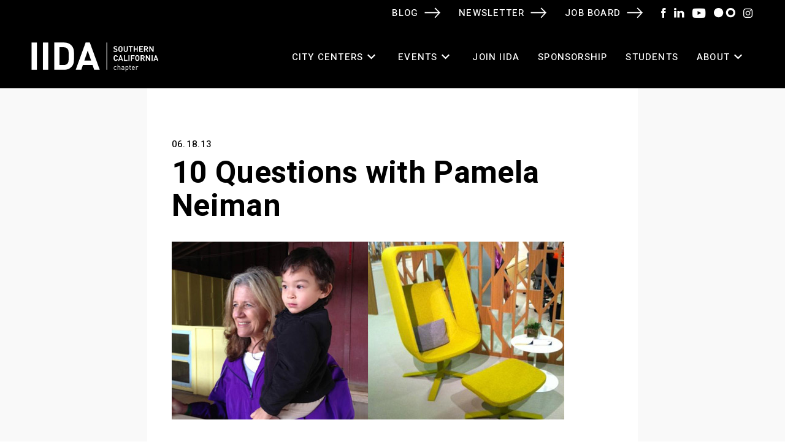

--- FILE ---
content_type: text/css
request_url: https://iida-socal.org/wp-content/themes/iidasocal_2019/dist/assets/sass/style.css
body_size: 24744
content:
html,body,div,span,applet,object,iframe,h1,h2,h3,h4,h5,h6,p,blockquote,pre,a,abbr,acronym,address,big,cite,code,del,dfn,em,img,ins,kbd,q,s,samp,small,strike,strong,sub,sup,tt,var,b,u,i,center,dl,dt,dd,ol,ul,li,fieldset,form,label,legend,table,caption,tbody,tfoot,thead,tr,th,td,article,aside,canvas,details,embed,figure,figcaption,footer,header,hgroup,menu,nav,output,ruby,section,summary,time,mark,audio,video{margin:0;padding:0;border:0;font:inherit;vertical-align:baseline}article,aside,details,figcaption,figure,footer,header,hgroup,menu,nav,section{display:block}ol li body{line-height:1}ol,ul{list-style:none}ol li{list-style-position:inside}blockquote,q{quotes:none}blockquote:before,blockquote:after{content:"";content:none}q:before,q:after{content:"";content:none}table{border-collapse:collapse;border-spacing:0}input,textarea,button,select{appearance:none;-webkit-appearance:none;-moz-appearance:none;-ms-appearance:none;border-radius:0;border:none;-webkit-box-shadow:none;box-shadow:none}a{text-decoration:none}.owl-carousel,.owl-carousel .owl-item{-webkit-tap-highlight-color:transparent;position:relative}.owl-carousel{display:none;width:100%;z-index:1}.owl-carousel .owl-stage{position:relative;-ms-touch-action:pan-Y;touch-action:manipulation;-moz-backface-visibility:hidden}.owl-carousel .owl-stage:after{content:".";display:block;clear:both;visibility:hidden;line-height:0;height:0}.owl-carousel .owl-stage-outer{position:relative;overflow:hidden;-webkit-transform:translate3d(0, 0, 0)}.owl-carousel .owl-item,.owl-carousel .owl-wrapper{-webkit-backface-visibility:hidden;-moz-backface-visibility:hidden;-ms-backface-visibility:hidden;-webkit-transform:translate3d(0, 0, 0);-moz-transform:translate3d(0, 0, 0);-ms-transform:translate3d(0, 0, 0)}.owl-carousel .owl-item{min-height:1px;float:left;-webkit-backface-visibility:hidden;-webkit-touch-callout:none}.owl-carousel .owl-item img{display:block;width:100%}.owl-carousel .owl-dots.disabled,.owl-carousel .owl-nav.disabled{display:none}.no-js .owl-carousel,.owl-carousel.owl-loaded{display:block}.owl-carousel .owl-dot,.owl-carousel .owl-nav .owl-next,.owl-carousel .owl-nav .owl-prev{cursor:pointer;-webkit-user-select:none;-moz-user-select:none;-ms-user-select:none;user-select:none}.owl-carousel .owl-nav button.owl-next,.owl-carousel .owl-nav button.owl-prev,.owl-carousel button.owl-dot{background:0 0;color:inherit;border:none;padding:0 !important;font:inherit}.owl-carousel.owl-loading{opacity:0;display:block}.owl-carousel.owl-hidden{opacity:0}.owl-carousel.owl-refresh .owl-item{visibility:hidden}.owl-carousel.owl-drag .owl-item{-ms-touch-action:pan-y;touch-action:pan-y;-webkit-user-select:none;-moz-user-select:none;-ms-user-select:none;user-select:none}.owl-carousel.owl-grab{cursor:move;cursor:-webkit-grab;cursor:grab}.owl-carousel.owl-rtl{direction:rtl}.owl-carousel.owl-rtl .owl-item{float:right}.owl-carousel .animated{-webkit-animation-duration:1s;animation-duration:1s;-webkit-animation-fill-mode:both;animation-fill-mode:both}.owl-carousel .owl-animated-in{z-index:0}.owl-carousel .owl-animated-out{z-index:1}.owl-carousel .fadeOut{-webkit-animation-name:fadeOut;animation-name:fadeOut}@-webkit-keyframes fadeOut{0%{opacity:1}100%{opacity:0}}@keyframes fadeOut{0%{opacity:1}100%{opacity:0}}.owl-height{-webkit-transition:height .5s ease-in-out;-o-transition:height .5s ease-in-out;transition:height .5s ease-in-out}.owl-carousel .owl-item .owl-lazy{opacity:0;-webkit-transition:opacity .4s ease;-o-transition:opacity .4s ease;transition:opacity .4s ease}.owl-carousel .owl-item .owl-lazy:not([src]),.owl-carousel .owl-item .owl-lazy[src^=""]{max-height:0}.owl-carousel .owl-item img.owl-lazy{-webkit-transform-style:preserve-3d;transform-style:preserve-3d}.owl-carousel .owl-video-wrapper{position:relative;height:100%;background:#000}.owl-carousel .owl-video-play-icon{position:absolute;height:80px;width:80px;left:50%;top:50%;margin-left:-40px;margin-top:-40px;background:url(owl.video.play.png) no-repeat;cursor:pointer;z-index:1;-webkit-backface-visibility:hidden;-webkit-transition:-webkit-transform .1s ease;transition:-webkit-transform .1s ease;-o-transition:transform .1s ease;transition:transform .1s ease;transition:transform .1s ease, -webkit-transform .1s ease}.owl-carousel .owl-video-play-icon:hover{-ms-transform:scale(1.3, 1.3);-webkit-transform:scale(1.3, 1.3);transform:scale(1.3, 1.3)}.owl-carousel .owl-video-playing .owl-video-play-icon,.owl-carousel .owl-video-playing .owl-video-tn{display:none}.owl-carousel .owl-video-tn{opacity:0;height:100%;background-position:center center;background-repeat:no-repeat;background-size:contain;-webkit-transition:opacity .4s ease;-o-transition:opacity .4s ease;transition:opacity .4s ease}.owl-carousel .owl-video-frame{position:relative;z-index:1;height:100%;width:100%}@font-face{font-family:'icomoon';src:url("/wp-content/themes/iidasocal_2019/dist/assets/sass/fonts/icomoon.eot?nuxp22");src:url("/wp-content/themes/iidasocal_2019/dist/assets/sass/fonts/icomoon.eot?nuxp22#iefix") format("embedded-opentype"),url("/wp-content/themes/iidasocal_2019/dist/assets/sass/fonts/icomoon.ttf?nuxp22") format("truetype"),url("/wp-content/themes/iidasocal_2019/dist/assets/sass/fonts/icomoon.woff?nuxp22") format("woff"),url("/wp-content/themes/iidasocal_2019/dist/assets/sass/fonts/icomoon.svg?nuxp22#icomoon") format("svg");font-weight:normal;font-style:normal;font-display:block}[class^="icon-"],[class*=" icon-"]{font-family:'icomoon' !important;speak:none;font-style:normal;font-weight:normal;font-variant:normal;text-transform:none;line-height:1;-webkit-font-smoothing:antialiased;-moz-osx-font-smoothing:grayscale}.icon-Phone:before{content:"\e929"}.icon-Cart:before{content:"\e928"}.icon-Arrow-Right1:before{content:"\e927"}.icon-uniE900:before{content:"\e90b"}.icon-Arrow:before{content:"\e901"}.icon-Arrow2:before{content:"\e902"}.icon-Search-Icon:before{content:"\e91e"}.icon-Social-Facebook:before{content:"\e91f"}.icon-Social-Instagram:before{content:"\e920"}.icon-Social-Pinterest:before{content:"\e921"}.icon-Social-Twitter:before{content:"\e922"}.icon-Star-FilledIn:before{content:"\e923"}.icon-Star-Outlined:before{content:"\e924"}.icon-X:before{content:"\e925"}.icon-Arrow-Down:before{content:"\e900";color:#fff}.icon-Arrow-Lrg-left:before{content:"\e903"}.icon-Arrow-Right:before{content:"\e926"}.icon-Arrow-Sm-right:before{content:"\e904";color:#fff}.icon-calendar:before{content:"\e905"}.icon-company:before{content:"\e906"}.icon-dollarsign-icon:before{content:"\e907"}.icon-Facebook:before{content:"\e908";color:#fff}.icon-flickr:before{content:"\e909";color:#fff}.icon-grid:before{content:"\e90a"}.icon-Instagram:before{content:"\e90c";color:#fff}.icon-LinkedIN:before{content:"\e90d";color:#fff}.icon-map_pointer:before{content:"\e90e"}.icon-message:before{content:"\e90f"}.icon-search-icon:before{content:"\e910";color:#fff}.icon-time:before{content:"\e911"}.icon-Youtube:before{content:"\e912";color:#fff}strong{font-weight:700}h1{font-family:"Heebo",sans-serif;font-size:50px;line-height:54px;font-weight:bold;letter-spacing:0.3px}@media (max-width: 767px){h1{font-size:40px;line-height:44px}}h2{font-family:"Heebo",sans-serif;color:#000;font-weight:700;font-size:42px;line-height:49px;letter-spacing:0.02em}@media (max-width: 767px){h2{font-size:29px;line-height:33px}}h3{font-family:"Heebo",sans-serif;font-size:35px;font-weight:bold;letter-spacing:0.16px;line-height:46px;color:#000}@media (max-width: 767px){h3{font-size:29px;line-height:33px}}h4{font-family:"Heebo",sans-serif;color:#000;font-weight:500;font-size:15px;line-height:22px;letter-spacing:0.08em;text-transform:uppercase;margin-bottom:10px}h5{font-family:"Heebo",sans-serif;font-size:18px;font-weight:500;letter-spacing:3.11px;line-height:27px}h6{font-family:"Heebo",sans-serif;color:#000;font-weight:700;font-size:25px;line-height:36px;letter-spacing:0.02em}@media (max-width: 767px){h6{font-size:20px;line-height:27px}}p{font-family:"Heebo",sans-serif;font-size:16px;font-weight:300;letter-spacing:0.1px;line-height:30px}a{color:#2da69d}.text-container ul li,.split-content-left ul li{font-family:"Heebo",sans-serif;font-size:18px;font-weight:300;letter-spacing:0.11px;line-height:35px;padding-left:26px;position:relative}.text-container ul li:before,.split-content-left ul li:before{position:absolute;top:9px;left:0;height:11px;width:11px;background-color:#000;content:""}.header1{font-family:"Heebo",sans-serif;font-size:64px;font-weight:bold;letter-spacing:0.3px;line-height:74px}@media (max-width: 767px){.header1{font-size:45px;letter-spacing:0.21px;line-height:55px}}.header1-fluid{font-size:2rem;line-height:1.16}@media (max-width: 767px){.header1-fluid{font-size:45px}}.header2,.evcal_desc2{font-family:"Heebo",sans-serif !important;font-size:45px;font-weight:bold;letter-spacing:0.21px;line-height:1.23}@media (min-width: 1300px){.header2,.evcal_desc2{font-size:2.34vw}}@media (max-width: 1299px){.header2,.evcal_desc2{font-size:32px}}@media (max-width: 767px){.header2,.evcal_desc2{font-size:25px}}.header2-fluid{font-size:1.5rem;line-height:1.58}@media (max-width: 767px){.header2-fluid{font-size:25px}}.header3{font-family:"Heebo",sans-serif;font-size:35px;font-weight:bold;letter-spacing:0.16px;line-height:46px}@media (max-width: 767px){.header3{font-size:25px !important;font-weight:bold;letter-spacing:0.12px;line-height:35px !important}}.quote{font-family:"Heebo",sans-serif;font-size:24px;font-weight:300;letter-spacing:0.15px;line-height:45px}.paragraph-lg{font-family:"Heebo",sans-serif;font-size:18px;font-weight:300;letter-spacing:0.11px;line-height:30px}.paragraph{font-family:"Heebo",sans-serif;font-size:16px;font-weight:300;letter-spacing:0.1px;line-height:30px}.title-btn,.evo_h3{font-family:"Heebo",sans-serif;color:#000;font-weight:500;font-size:15px;line-height:22px;letter-spacing:0.08em;text-transform:uppercase;margin-bottom:10px}.title-sm{font-family:"Heebo",sans-serif;font-size:14px;font-weight:500;letter-spacing:2.42px;line-height:21px}.ogk-top-bar .menu ul a{font-family:"Heebo",sans-serif;color:#fff !important;font-size:14px;font-weight:500;letter-spacing:2.42px;line-height:21px;text-transform:uppercase}.large-link{font-family:"Heebo",sans-serif;font-size:24px;font-weight:300;letter-spacing:0.15px;line-height:45px}.small-link{font-family:"Heebo",sans-serif;font-size:18px;font-weight:300;letter-spacing:0.11px;line-height:30px}.the-content-box .the-content-box-inner{max-width:1000px}.the-content-box h5+h3{margin-top:30px}.tc-wht{color:#fff}*,*:before,*:after{box-sizing:border-box;-moz-box-sizing:border-box;-webkit-box-sizing:border-box}html{scroll-behavior:smooth}html body{font-size:16px;font-family:"Heebo",sans-serif;-webkit-font-smoothing:antialiased;-moz-osx-font-smoothing:grayscale}body{-webkit-font-smoothing:antialiased;-moz-osx-font-smoothing:grayscale;font-synthesis:none}body.fixed{overflow:hidden}body.error404{height:100%}*:focus{outline:none}li{list-style-type:none}img{max-width:100%;height:auto;display:block}i{font-style:italic}strong{font-weight:700}.text-white{color:#fff}.text-accent{color:#bea07b}.text-center{text-align:center}.ogk-container{max-width:1600px;margin:0 auto;width:100%}.ogk-image-container{background-position:center;background-repeat:no-repeat;background-size:cover;width:50%}.ogk-image-container:before{display:block;content:"";padding-top:47%}.ogk-gutter{padding:80px 40px}@media (max-width: 767px){.ogk-gutter{padding:40px 20px}}.ogk-side-gutter{padding-left:40px;padding-right:40px}@media (max-width: 767px){.ogk-side-gutter{padding-left:20px;padding-right:20px}}.ogk-top-gutter{padding-top:40px;padding-bottom:40px}.ogk-top-bottom-margin{margin-top:40px;margin-bottom:40px}.ogk-text-gutter{padding-left:40px;padding-right:40px}@media (max-width: 767px){.ogk-text-gutter{padding-left:20px;padding-right:20px}}.widget_shopping_cart_content{display:none;position:fixed;z-index:99991;right:0;background-color:#FFFFFF}.off_canvas_cart_open .widget_shopping_cart_content{display:block}.ogk-hero-slider{display:-webkit-box;display:-ms-flexbox;display:flex;-webkit-box-align:center;-ms-flex-align:center;align-items:center;background-position:center 66%;background-repeat:no-repeat;background-size:cover}@media (min-width: 768px){.ogk-hero-slider{min-height:500px}}@media (max-width: 767px){.ogk-hero-slider{min-height:300px}}.ogk-hero-slider:before{display:block;content:"";padding-top:47%}.ogk-cards{display:grid;grid-template-columns:1fr 1fr 1fr;grid-gap:30px;width:100%}@media only screen and (max-width: 1170px){.ogk-cards{grid-template-columns:1fr 1fr}}@media only screen and (max-width: 737px){.ogk-cards{grid-template-columns:1fr}}.ogk-card{width:100%}.ogk-card-image{background-position:center;background-repeat:no-repeat;background-size:cover;position:relative}.ogk-card-text-box{padding:40px}.ogk-alternating-section{background:lightblue}.ogk-alternating-section .container{display:-webkit-box;display:-ms-flexbox;display:flex;-ms-flex-wrap:wrap;flex-wrap:wrap}.ogk-alternating-section .alternating-section-item{width:100%;display:-webkit-box;display:-ms-flexbox;display:flex;-webkit-box-pack:justify;-ms-flex-pack:justify;justify-content:space-between;margin-bottom:15px}.ogk-alternating-section .alternating-section-item .text-container{width:50%;padding-left:30px}@media (max-width: 767px){.ogk-alternating-section .alternating-section-item .text-container{padding-left:15px}}.ogk-alternating-section .alternating-section-item+.alternating-section-item:nth-child(even) .ogk-image-container{-webkit-box-ordinal-group:3;-ms-flex-order:2;order:2}.ogk-alternating-section .alternating-section-item+.alternating-section-item:nth-child(even) .text-container{padding-left:0;padding-right:15px}.modal_wrapper.basic{background:rgba(21,27,35,0.9);display:none;position:fixed;top:0;left:0;width:100%;height:100%;z-index:99999;margin:0;-webkit-transition:all .2s ease;-o-transition:all .2s ease;transition:all .2s ease}.modal_wrapper.basic .modal_content{position:relative;top:10%;margin:0 auto 0 auto;height:auto;width:50%;max-width:1500px;background-color:#ffffff}.modal_wrapper.basic .modal_content .modal_close{position:absolute;right:10px;top:10px;width:30px;height:30px;opacity:0.3}.modal_wrapper.basic .modal_content .modal_close:hover{opacity:1;cursor:pointer}.modal_wrapper.basic .modal_content .modal_close:before,.modal_wrapper.basic .modal_content .modal_close:after{position:absolute;left:15px;content:' ';height:33px;width:2px;background-color:#333}.modal_wrapper.basic .modal_content .modal_close:before{-webkit-transform:rotate(45deg);-ms-transform:rotate(45deg);transform:rotate(45deg)}.modal_wrapper.basic .modal_content .modal_close:after{-webkit-transform:rotate(-45deg);-ms-transform:rotate(-45deg);transform:rotate(-45deg)}.modal_wrapper.basic .modal_content .modal_inner_content{width:100%;height:100%;padding:40px}.ogk-archive-filters-form button[type=submit]:hover,.ogk-archive-filters-form select:hover{cursor:pointer}.ogk-archive-filters-form .archive_keywords_clear:hover{cursor:pointer}.ogk-archive-filters-form .archive_reset_form{display:none}.ogk-archive-filters-form .archive_reset_form:hover{cursor:pointer}.ogk-archive-filters-form.values_entered .archive_reset_form{display:inline-block}.archive-no-matched-posts{display:none;width:100%;text-align:center}.archive-no-matched-posts.active{display:block}.ajax-loading-indicator{display:none;position:fixed;left:calc(50% - 23px);margin-top:100px;z-index:9999999}.ajax-loading-indicator:after{margin:auto !important}.ajax-loading-indicator.lds-dual-ring:after{content:" ";display:block;width:46px;height:46px;margin:1px;border-radius:50%;border:5px solid #a7a7a7;border-color:#a7a7a7 transparent #a7a7a7 transparent;-webkit-animation:lds-dual-ring 1.2s linear infinite;animation:lds-dual-ring 1.2s linear infinite}@-webkit-keyframes lds-dual-ring{0%{-webkit-transform:rotate(0deg);transform:rotate(0deg)}100%{-webkit-transform:rotate(360deg);transform:rotate(360deg)}}@keyframes lds-dual-ring{0%{-webkit-transform:rotate(0deg);transform:rotate(0deg)}100%{-webkit-transform:rotate(360deg);transform:rotate(360deg)}}.values_entered .ogk_archive_filters.drop-downs .ogk_filter_dd:not(.all) .ogk_filter_dd_selected .ogk-filter-dd-option-label{display:inline-block;position:absolute;right:70px;top:18px;font-size:16px;font-weight:bold}.values_entered .ogk_archive_filters.drop-downs .ogk_filter_dd:not(.all) .ogk_filter_dd_selected .ogk-filter-dd-option-label:before{vertical-align:middle}.ogk_archive_filters.drop-downs{margin-top:100px;display:-webkit-box;display:-ms-flexbox;display:flex}.ogk_archive_filters.drop-downs .ogk_archive_item{position:relative;-ms-flex-preferred-size:calc(100% / 3);flex-basis:calc(100% / 3)}.ogk_archive_filters.drop-downs .ogk_archive_item .taxonomy_inner{width:100%}.ogk_archive_filters.drop-downs .ogk_filter_dd{position:relative}.ogk_archive_filters.drop-downs .ogk_filter_dd.all .ogk-filter-dd-option-label.all,.ogk_archive_filters.drop-downs .ogk_filter_dd.all .ogk_filter_dd_option_input.all{display:none}.ogk_archive_filters.drop-downs .ogk_filter_dd .ogk_filter_dd_options{position:absolute;overflow:hidden;max-height:0px}.ogk_archive_filters.drop-downs .ogk_filter_dd .ogk_filter_dd_selected{font-size:20px;text-transform:uppercase;position:relative;border:0px solid #000;padding:15px 0px 15px 0px;text-align:left}.ogk_archive_filters.drop-downs .ogk_filter_dd .ogk_filter_dd_selected span.ogk_filter_dd_selected_label::-moz-selection{background:transparent}.ogk_archive_filters.drop-downs .ogk_filter_dd .ogk_filter_dd_selected span.ogk_filter_dd_selected_label::selection{background:transparent}.ogk_archive_filters.drop-downs .ogk_filter_dd .ogk_filter_dd_selected span.arrow{position:absolute;right:30px;top:18px;font-size:16px;font-weight:bold}.ogk_archive_filters.drop-downs .ogk_filter_dd .ogk_filter_dd_selected span.arrow:before{vertical-align:middle}.ogk_archive_filters.drop-downs .ogk_filter_dd .ogk_filter_dd_selected .ogk-filter-dd-option-label.all{display:none}.ogk_archive_filters.drop-downs .ogk_filter_dd .ogk_filter_dd_selected:hover{cursor:pointer}.ogk_archive_filters.drop-downs .ogk_filter_dd .ogk_filter_dd_selected.options_open{border-bottom:none}.ogk_archive_filters.drop-downs .ogk_filter_dd .ogk_filter_dd_selected.options_open span.arrow{-webkit-transform:rotate(180deg);-ms-transform:rotate(180deg);transform:rotate(180deg);position:absolute;right:30px;top:18px;font-size:16px;font-weight:bold}.ogk_archive_filters.drop-downs .ogk_filter_dd .ogk_filter_dd_selected.options_open span.arrow:before{vertical-align:middle}.ogk_archive_filters.drop-downs .ogk_filter_dd .ogk_filter_dd_selected.options_open.scrollable+.ogk_filter_dd_options{overflow-y:auto}.ogk_archive_filters.drop-downs .ogk_filter_dd .ogk_filter_dd_selected.options_open+.ogk_filter_dd_options{display:-webkit-box;display:-ms-flexbox;display:flex;-ms-flex-wrap:wrap;flex-wrap:wrap;overflow:hidden;z-index:99999999;width:100%;max-height:400px;-webkit-transition:max-height 0.2s ease-in;-o-transition:max-height 0.2s ease-in;transition:max-height 0.2s ease-in;border-left:0px solid #000;border-right:0px solid #000;border-bottom:0px solid #000;background-color:#fff}.ogk_archive_filters.drop-downs .ogk_filter_dd .ogk_filter_dd_selected.options_open+.ogk_filter_dd_options.scrollable{overflow:auto}.ogk_archive_filters.drop-downs .ogk_filter_dd .ogk_filter_dd_selected.options_open+.ogk_filter_dd_options label.ogk-filter-dd-option-label{width:100%;padding:0px 20px 15px 20px;text-align:left}.ogk_archive_filters.drop-downs .ogk_filter_dd .ogk_filter_dd_selected.options_open+.ogk_filter_dd_options label.ogk-filter-dd-option-label span{color:grey;padding:0px 15px 0px 15px}.ogk_archive_filters.drop-downs .ogk_filter_dd .ogk_filter_dd_selected.options_open+.ogk_filter_dd_options label.ogk-filter-dd-option-label span::-moz-selection{background:transparent}.ogk_archive_filters.drop-downs .ogk_filter_dd .ogk_filter_dd_selected.options_open+.ogk_filter_dd_options label.ogk-filter-dd-option-label span::selection{background:transparent}.ogk_archive_filters.drop-downs .ogk_filter_dd .ogk_filter_dd_selected.options_open+.ogk_filter_dd_options label.ogk-filter-dd-option-label span:hover{cursor:pointer;border-bottom:1px solid grey}.ogk_archive_filters.drop-downs .ogk_filter_dd .ogk_filter_dd_selected.options_open+.ogk_filter_dd_options input:checked+label span{font-weight:bold;border-bottom:1px solid grey}.ogk_archive_filters.drop-downs .archive_keywords{display:-webkit-box;display:-ms-flexbox;display:flex}.ogk_archive_filters.drop-downs .archive_keywords input[type="text"]#keywords{-ms-flex-preferred-size:90%;flex-basis:90%;font-size:20px;text-transform:uppercase}.ogk_archive_filters.drop-downs .archive_keywords input[type="text"]#keywords::-webkit-input-placeholder{font-size:20px;text-transform:uppercase}.ogk_archive_filters.drop-downs .archive_keywords input[type="text"]#keywords::-webkit-input-placeholder,.ogk_archive_filters.drop-downs .archive_keywords input[type="text"]#keywords:-ms-input-placeholder,.ogk_archive_filters.drop-downs .archive_keywords input[type="text"]#keywords::placeholder{font-size:20px;text-transform:uppercase}.ogk_archive_filters.drop-downs .archive_keywords .archive_keywords_clear{position:relative;top:20px}.ogk_archive_filters.drop-downs .archive_keywords button[type="submit"].icon-search-icon{background-color:transparent}.ogk_archive_filters.drop-downs .archive_keywords button[type="submit"].icon-search-icon:before{color:black;font-size:22px;vertical-align:middle}.archive_lazy_load .archive_infinite_scroll_trigger{-webkit-transform:translateY(-400px);-ms-transform:translateY(-400px);transform:translateY(-400px)}.archive_lazy_load .archive_load_more{width:100%}.archive_lazy_load .archive_load_more:hover{cursor:pointer}.archive_lazy_load .archive_load_more .load_more_button{width:250px;margin:0 auto;text-align:center}.archive_lazy_load .archive_load_more .load_more_button span:before{content:attr(data-load-more-text)}.archive_lazy_load .archive_load_more.loading .load_more_button span:before{content:attr(data-loading-more-text)}.archive_lazy_load .archive_no_more_posts{display:none;width:100%}.archive_lazy_load .archive_no_more_posts div{width:400px;margin:0px auto 50px auto;padding:10px 20px 10px 20px;text-align:center;color:#464646;background-color:transparent}.archive_lazy_load .archive_no_more_posts div.back_to_top:hover{cursor:pointer}#ogk-footer.footer-4col-logo-bottom-bar #gform_6{display:-webkit-box;display:-ms-flexbox;display:flex;-webkit-box-orient:horizontal;-webkit-box-direction:normal;-ms-flex-direction:row;flex-direction:row;max-width:1600px;height:85px;-webkit-box-pack:center;-ms-flex-pack:center;justify-content:center;-webkit-box-align:center;-ms-flex-align:center;align-items:center}#ogk-footer.footer-4col-logo-bottom-bar #gform_6 .top_label:nth-child(2){text-align:right}#ogk-footer.footer-4col-logo-bottom-bar #gform_6 [type=submit]{padding:0;margin:0}#ogk-footer.footer-4col-logo-bottom-bar #gform_6 .gform_footer{margin:0;padding:0}#ogk-footer.footer-4col-logo-bottom-bar .ogk-footer-form{position:relative}#ogk-footer.footer-4col-logo-bottom-bar .ogk-footer-form .ogk-footer-form-inner{width:100%}#ogk-footer.footer-4col-logo-bottom-bar .ogk-footer-form input{padding:0;margin:0;background-color:transparent;border:none;-webkit-box-shadow:none;box-shadow:none;width:100%}#ogk-footer.footer-4col-logo-bottom-bar .ogk-footer-form input::-webkit-input-placeholder{font-family:"Heebo",sans-serif;color:#efede7 !important;text-transform:upppercase}#ogk-footer.footer-4col-logo-bottom-bar .ogk-footer-form input::-moz-placeholder{font-family:"Heebo",sans-serif;color:#efede7 !important;text-transform:upppercase}#ogk-footer.footer-4col-logo-bottom-bar .ogk-footer-form input:-ms-input-placeholder{font-family:"Heebo",sans-serif;color:#efede7 !important;text-transform:upppercase}#ogk-footer.footer-4col-logo-bottom-bar .ogk-footer-form input::-ms-input-placeholder{font-family:"Heebo",sans-serif;color:#efede7 !important;text-transform:upppercase}#ogk-footer.footer-4col-logo-bottom-bar .ogk-footer-form input::placeholder{font-family:"Heebo",sans-serif;color:#efede7 !important;text-transform:upppercase}#ogk-footer.footer-4col-logo-bottom-bar .ogk-footer-menus{background:#efede7;padding-top:6.25rem;padding-bottom:6.25rem}#ogk-footer.footer-4col-logo-bottom-bar .ogk-footer-menus .ogk-footer-menus-inner{max-width:1600px;margin:0 auto;display:-webkit-box;display:-ms-flexbox;display:flex;-webkit-box-pack:justify;-ms-flex-pack:justify;justify-content:space-between;width:100%;border-bottom:1px solid rgba(255,255,255,0.2);padding-bottom:3.125rem}@media (max-width: 767px){#ogk-footer.footer-4col-logo-bottom-bar .ogk-footer-menus .ogk-footer-menus-inner{padding-bottom:0 !important}}#ogk-footer.footer-4col-logo-bottom-bar .ogk-footer-menus .ogk-footer-menus-inner-bottom{padding-top:20px;margin:0 auto;display:-webkit-box;display:-ms-flexbox;display:flex;-webkit-box-pack:justify;-ms-flex-pack:justify;justify-content:space-between;width:100%}@media (max-width: 767px){#ogk-footer.footer-4col-logo-bottom-bar .ogk-footer-menus .ogk-footer-menus-inner-bottom{-webkit-box-orient:vertical;-webkit-box-direction:normal;-ms-flex-direction:column;flex-direction:column;-webkit-box-pack:center;-ms-flex-pack:center;justify-content:center;text-align:center}}#ogk-footer.footer-4col-logo-bottom-bar .ogk-footer-menus .ogk-footer-menus-inner-bottom span{color:white}#ogk-footer.footer-4col-logo-bottom-bar .ogk-footer-menus .ogk-footer-menus-inner-bottom p,#ogk-footer.footer-4col-logo-bottom-bar .ogk-footer-menus .ogk-footer-menus-inner-bottom a{font-family:"Heebo",sans-serif}#ogk-footer.footer-4col-logo-bottom-bar .ogk-footer-menus .ogk-footer-menus-inner-bottom p.social,#ogk-footer.footer-4col-logo-bottom-bar .ogk-footer-menus .ogk-footer-menus-inner-bottom a.social{border:none;font-size:14px}#ogk-footer.footer-4col-logo-bottom-bar .ogk-footer-menus .ogk-footer-menus-inner-bottom a{border-bottom:1px solid rgba(255,255,255,0.2)}#ogk-footer.footer-4col-logo-bottom-bar .ogk-footer-menus .header5{font-family:"Heebo",sans-serif}#ogk-footer.footer-4col-logo-bottom-bar .ogk-footer-menus ul.menu>li{font-family:"Heebo",sans-serif}#ogk-footer.footer-4col-logo-bottom-bar .ogk-footer-menus ul.menu>li a,#ogk-footer.footer-4col-logo-bottom-bar .ogk-footer-menus ul.menu>li p{color:#fff}html.mobile-nav-expanded,html.mobile-nav-expanded body{overflow:hidden}html.mobile-nav-expanded section.ogk-header,html.mobile-nav-expanded body section.ogk-header{position:fixed;top:0;left:0;-webkit-transform:none;-ms-transform:none;transform:none}.mobile-nav-expanded section.ogk-header .main-menu div>ul li a{color:gray !important}.mobile-nav-expanded .logo.logo-ko{display:none}.mobile-nav-expanded .logo.logo-ko-mobile{display:block !important}section.ogk-header{padding-top:40px;padding-bottom:40px;-webkit-transition:background 500ms ease;-o-transition:background 500ms ease;transition:background 500ms ease;background:none;position:absolute;top:0;left:0;width:100%;z-index:999}section.ogk-header .btn{min-width:155px}@media (min-width: 901px){section.ogk-header .btn{margin-left:12px}}@media (min-width: 1024px){section.ogk-header .main-menu{display:-webkit-box !important;display:-ms-flexbox !important;display:flex !important;-webkit-box-align:center;-ms-flex-align:center;align-items:center}}html.mobile-nav-expanded section.ogk-header{-webkit-transition:none;-o-transition:none;transition:none}section.ogk-header .ogk-nav-container{max-width:1600px;margin:0 auto;width:100%;display:-webkit-box;display:-ms-flexbox;display:flex;-webkit-box-align:center;-ms-flex-align:center;align-items:center;-webkit-box-pack:justify;-ms-flex-pack:justify;justify-content:space-between}section.ogk-header .logo{z-index:100;display:block;max-width:134px;width:100%;background-size:0 0;background-position:center center;background-repeat:no-repeat;margin-right:auto;position:relative;-webkit-box-flex:1,;-ms-flex:1, 1, auto;flex:1, 1, auto}@media (max-width: 767px){section.ogk-header .logo{max-width:115px;z-index:100}}section.ogk-header .logo a{padding:0}section.ogk-header .logo img{display:block;max-width:100%;height:auto;opacity:1}section.ogk-header .main-menu{-webkit-box-flex:0;-ms-flex:0 0 auto;flex:0 0 auto}section.ogk-header .main-menu div>ul{margin:0;padding-left:20px;list-style:none;position:relative;display:-webkit-box;display:-ms-flexbox;display:flex;-webkit-box-pack:end;-ms-flex-pack:end;justify-content:flex-end;-webkit-box-align:stretch;-ms-flex-align:stretch;align-items:stretch;font-family:sans-serif}section.ogk-header .main-menu div>ul li{-webkit-box-flex:0;-ms-flex:0 0 auto;flex:0 0 auto;display:-webkit-box;display:-ms-flexbox;display:flex;-webkit-box-align:center;-ms-flex-align:center;align-items:center;-webkit-box-pack:center;-ms-flex-pack:center;justify-content:center}section.ogk-header .main-menu div>ul li a{padding-left:10px;padding-right:10px;display:block;color:white;text-decoration:none;display:-webkit-box;display:-ms-flexbox;display:flex;-webkit-box-align:center;-ms-flex-align:center;align-items:center;height:100%;font-size:22/16em}section.ogk-header .main-menu div>ul li a:hover{color:red}section.ogk-header .main-menu div>ul li.button{padding-left:10px}section.ogk-header .main-menu div>ul li.button a{height:45px;min-width:inherit;padding:0 10px;letter-spacing:0;font-size:18/16em;text-transform:none}section.ogk-header .main-menu div>ul li.button a:before{-webkit-transition:all 0.15s ease-out;-o-transition:all 0.15s ease-out;transition:all 0.15s ease-out}section.ogk-header .main-menu div>ul li.current-menu-item:not(.button) a{color:#efede7}section.ogk-header.scrolled{position:fixed;top:-125px;background:#fff;-webkit-transform:translateY(125px);-ms-transform:translateY(125px);transform:translateY(125px);-webkit-transition:background 900ms ease, -webkit-transform 500ms ease;transition:background 900ms ease, -webkit-transform 500ms ease;-o-transition:transform 500ms ease, background 900ms ease;transition:transform 500ms ease, background 900ms ease;transition:transform 500ms ease, background 900ms ease, -webkit-transform 500ms ease;-webkit-transition:transform 500ms ease, background 900ms ease;padding-top:0}html.mobile-nav-expanded section.ogk-header.scrolled{-webkit-transition:none;-o-transition:none;transition:none}@media (max-width: 768px){section.ogk-header.scrolled{top:-89px;-webkit-transform:translateY(89px);-ms-transform:translateY(89px);transform:translateY(89px);padding-top:20px}}section.ogk-header.scrolled .logo{background-size:contain;-webkit-transition:all 0.4s ease-in-out;-o-transition:all 0.4s ease-in-out;transition:all 0.4s ease-in-out}section.ogk-header.scrolled .logo img{-webkit-transition:all .2s ease-in-out;-o-transition:all .2s ease-in-out;transition:all .2s ease-in-out;-webkit-transition-delay:.3s;-o-transition-delay:.3s;transition-delay:.3s;opacity:1;visibility:visible}section.ogk-header.scrolled ul li:not(.button) a{color:black}section.ogk-header.scrolled ul li:not(.button) a:hover{color:#efede7}section.ogk-header.scrolled ul li:not(.button).current-menu-item a{color:#efede7}section.ogk-header.scrolled ul li.logo a img{opacity:1}section.ogk-header.scrolled button.ogk-nav-toggle i{background-color:darkblue}.offScreen.scrollUp section.ogk-header{z-index:3;position:fixed;padding-top:0}.offScreen section.ogk-header{-webkit-transform:translateY(-100%);-ms-transform:translateY(-100%);transform:translateY(-100%)}.scrollDown section.ogk-header{-webkit-transition:0.3s -webkit-transform ease-in-out;transition:0.3s -webkit-transform ease-in-out;-o-transition:0.3s transform ease-in-out;transition:0.3s transform ease-in-out;transition:0.3s transform ease-in-out, 0.3s -webkit-transform ease-in-out}.scrollUp section.ogk-header{-webkit-transform:translateY(0%);-ms-transform:translateY(0%);transform:translateY(0%);-webkit-transition:0.3s -webkit-transform ease-in-out;transition:0.3s -webkit-transform ease-in-out;-o-transition:0.3s transform ease-in-out;transition:0.3s transform ease-in-out;transition:0.3s transform ease-in-out, 0.3s -webkit-transform ease-in-out}.offScreen.scrollUp section.ogk-header,header section.ogk-header{background:#1e1e32}@media (max-width: 1024px){.offScreen.scrollUp section.ogk-header,header section.ogk-header{padding-top:20px}}.offScreen.scrollUp section.ogk-header .logo img,header section.ogk-header .logo img{opacity:1}.offScreen.scrollUp section.ogk-header ul li:not(.button) a,header section.ogk-header ul li:not(.button) a{color:#fff}.offScreen.scrollUp section.ogk-header ul li:not(.button) a:hover,header section.ogk-header ul li:not(.button) a:hover{color:#efede7}.offScreen.scrollUp section.ogk-header ul li:not(.button).current-menu-item a,header section.ogk-header ul li:not(.button).current-menu-item a{color:#efede7}.offScreen.scrollUp section.ogk-header ul li.logo a img,header section.ogk-header ul li.logo a img{opacity:1}.offScreen.scrollUp section.ogk-header button.ogk-nav-toggle i,header section.ogk-header button.ogk-nav-toggle i{background-color:gray}section.ogk-header button.ogk-nav-toggle{display:none;appearance:none;-webkit-appearance:none;-moz-appearance:none;-ms-appearance:none;background:transparent;border:none;position:relative;z-index:9999;height:40px;top:-6px;-webkit-box-flex:0;-ms-flex:0 0 auto;flex:0 0 auto;margin-left:30px}section.ogk-header button.ogk-nav-toggle:focus{outline:none}section.ogk-header button.ogk-nav-toggle i{display:block;width:23px;height:2px;background-color:white;-webkit-transition:all 0.2s ease;-o-transition:all 0.2s ease;transition:all 0.2s ease}section.ogk-header button.ogk-nav-toggle i+i{margin-top:7px}html.mobile-nav-expanded section.ogk-header button.ogk-nav-toggle i{background-color:gray;margin:0}html.mobile-nav-expanded section.ogk-header button.ogk-nav-toggle i:nth-of-type(1){opacity:0}html.mobile-nav-expanded section.ogk-header button.ogk-nav-toggle i:nth-of-type(2){-webkit-transform:rotate(-45deg);-ms-transform:rotate(-45deg);transform:rotate(-45deg)}html.mobile-nav-expanded section.ogk-header button.ogk-nav-toggle i:nth-of-type(3){-webkit-transform:rotate(45deg);-ms-transform:rotate(45deg);transform:rotate(45deg);margin-top:-2px}section.ogk-header .mobile-utility{display:none}@media (max-width: 1024px){section.ogk-header{padding-top:20px;padding-bottom:20px}section.ogk-header .ogk-nav-container{-webkit-box-align:end;-ms-flex-align:end;align-items:flex-end}section.ogk-header .logo{top:0}section.ogk-header button.ogk-nav-toggle{display:block}section.ogk-header .main-menu{display:none;width:100%;position:fixed;top:0;left:0;background-color:white;padding-left:0;overflow-y:scroll;-webkit-overflow-scrolling:touch;height:100%;min-height:100vh}section.ogk-header .main-menu div>ul{padding:0;padding-top:140px;display:block;top:0;left:0;width:100%;height:auto}section.ogk-header .main-menu div>ul li{display:block;text-align:left}section.ogk-header .main-menu div>ul li a{color:gray;font-size:22px;padding:20px 25px}section.ogk-header .main-menu div>ul li a:hover{color:gray}section.ogk-header .main-menu div>ul li.button{padding-left:0}section.ogk-header .main-menu div>ul li.button a{background-color:transparent;font-size:22px;padding:20px 25px;color:gray;width:100%;border-radius:0;display:block;height:auto}section.ogk-header .main-menu div>ul li.button a:hover{background-color:transparent;color:gray}section.ogk-header .main-menu div>ul li.button.current-menu-item a:hover{background-color:#e8f6fc;color:#efede7}section.ogk-header .main-menu div>ul li.current-menu-item a{color:#efede7;border-left:5px solid #efede7;background-color:#e8f6fc}.offScreen.scrollUp section.ogk-header .main-menu div>ul li.current-menu-item a,header section.ogk-header .main-menu div>ul li.current-menu-item a{color:#efede7}section.ogk-header .mobile-utility{display:block;padding:30px 10px 10px 10px;border-top:1px solid #cad0d6;width:100%;margin-top:20px;left:0;background-color:white}}@media (max-width: 999px){section.ogk-header .main-menu div>ul li a{padding-top:5px;padding-bottom:5px}}.modal_wrapper.full-screen-overlay{background:rgba(21,27,35,0.95);display:none;position:fixed;top:0;left:0;width:100%;height:100%;z-index:99999;margin:0;-webkit-transition:all .2s ease;-o-transition:all .2s ease;transition:all .2s ease}.modal_wrapper.full-screen-overlay .modal_content{position:relative;top:0px;margin:0 auto 0 auto;height:100%;width:100%}.modal_wrapper.full-screen-overlay .modal_content .modal_close{position:absolute;right:2%;top:60px;width:30px;height:30px;opacity:0.6}@media only screen and (max-width: 500px){.modal_wrapper.full-screen-overlay .modal_content .modal_close{left:calc(50% - 15px);top:4%}}.modal_wrapper.full-screen-overlay .modal_content .modal_close:hover{opacity:1;cursor:pointer}.modal_wrapper.full-screen-overlay .modal_content .modal_close:before,.modal_wrapper.full-screen-overlay .modal_content .modal_close:after{position:absolute;left:15px;content:' ';height:33px;width:2px;background-color:#ffffff}.modal_wrapper.full-screen-overlay .modal_content .modal_close:before{-webkit-transform:rotate(45deg);-ms-transform:rotate(45deg);transform:rotate(45deg)}.modal_wrapper.full-screen-overlay .modal_content .modal_close:after{-webkit-transform:rotate(-45deg);-ms-transform:rotate(-45deg);transform:rotate(-45deg)}.modal_wrapper.full-screen-overlay .modal_content .modal_inner_content{width:100%;height:100%;padding:10px}body.modal_open{position:fixed}form.search-ajax-field-and-results-form{width:100%;height:100%}form.search-ajax-field-and-results-form .on_active{visibility:hidden}form.search-ajax-field-and-results-form .search-ajax-field-and-results{width:80%;height:100%;max-width:1300px;margin:60px auto auto auto}form.search-ajax-field-and-results-form .search-ajax-field-and-results.active .on_active{visibility:visible}form.search-ajax-field-and-results-form .search-ajax-field-and-results .search_form,form.search-ajax-field-and-results-form .search-ajax-field-and-results .search_results{width:100%}form.search-ajax-field-and-results-form .search-ajax-field-and-results .search-keywords{display:-webkit-box;display:-ms-flexbox;display:flex;-webkit-box-align:center;-ms-flex-align:center;align-items:center;height:10%}form.search-ajax-field-and-results-form .search-ajax-field-and-results .search-keywords #keyword_field{width:calc(100% - 50px);height:50px;padding:20px 50px 20px 20px;font-size:1.5em;-webkit-border-top-left-radius:25px;-webkit-border-bottom-left-radius:25px;-moz-border-radius-topleft:25px;-moz-border-radius-bottomleft:25px;border-top-left-radius:25px;border-bottom-left-radius:25px}form.search-ajax-field-and-results-form .search-ajax-field-and-results .search-keywords #keyword_submit{width:50px;height:50px;font-size:1.5em;color:#626363;-webkit-border-top-right-radius:25px;-webkit-border-bottom-right-radius:25px;-moz-border-radius-topright:25px;-moz-border-radius-bottomright:25px;border-top-right-radius:25px;border-bottom-right-radius:25px}form.search-ajax-field-and-results-form .search-ajax-field-and-results .search-keywords #keyword_submit:hover{cursor:pointer}form.search-ajax-field-and-results-form .search-ajax-field-and-results .search-keywords .search_keywords_clear{position:relative;left:-80px;width:0px}form.search-ajax-field-and-results-form .search-ajax-field-and-results .search-keywords .search_keywords_clear:before{color:grey}form.search-ajax-field-and-results-form .search-ajax-field-and-results .search-keywords .search_keywords_clear:hover{cursor:pointer}form.search-ajax-field-and-results-form .search-ajax-field-and-results .search-ajax-filters{height:10%;width:100%;padding:20px;overflow:auto;background-color:#ffffff;-webkit-border-top-left-radius:5px;-webkit-border-top-right-radius:5px;-moz-border-radius-topleft:5px;-moz-border-radius-topright:5px;border-top-left-radius:5px;border-top-right-radius:5px}form.search-ajax-field-and-results-form .search-ajax-field-and-results .search-ajax-filters .search-ajax-filters-post-types{display:-webkit-box;display:-ms-flexbox;display:flex;-webkit-box-pack:center;-ms-flex-pack:center;justify-content:center}form.search-ajax-field-and-results-form .search-ajax-field-and-results .search-ajax-filters .search-ajax-filters-post-types label{padding:10px}form.search-ajax-field-and-results-form .search-ajax-field-and-results .search-ajax-filters .search-ajax-filters-post-types label:hover{cursor:pointer}form.search-ajax-field-and-results-form .search-ajax-field-and-results .search-ajax-filters .search-ajax-filters-post-types .search-ajax-filters-post-type-option{position:relative;left:9999999999px}form.search-ajax-field-and-results-form .search-ajax-field-and-results .search-ajax-filters .search-ajax-filters-post-types .search-ajax-filters-post-type-option:checked+label{border-bottom:solid 2px #464646}form.search-ajax-field-and-results-form .search-ajax-field-and-results .search-results{display:-webkit-box;display:-ms-flexbox;display:flex;height:70%}form.search-ajax-field-and-results-form .search-ajax-field-and-results .search-results .search-results-inner{width:100%;padding:20px;background-color:#ffffff;-webkit-border-bottom-right-radius:5px;-webkit-border-bottom-left-radius:5px;-moz-border-radius-bottomright:5px;-moz-border-radius-bottomleft:5px;border-bottom-right-radius:5px;border-bottom-left-radius:5px;overflow:auto}.ogk-header-container.header-flexible-overlay{display:block;width:100%}.ogk-header-container.header-flexible-overlay .ogk-top-bar{width:100%;background-color:#F9F9F9;color:#302f31;font-size:14px}@media only screen and (max-width: 1024px){.ogk-header-container.header-flexible-overlay .ogk-top-bar{display:none}}.ogk-header-container.header-flexible-overlay .ogk-top-bar .ogk-top-bar-inner{display:-webkit-box;display:-ms-flexbox;display:flex;-webkit-box-align:center;-ms-flex-align:center;align-items:center;min-height:30px;max-width:1600px;margin:auto}.ogk-header-container.header-flexible-overlay .ogk-top-bar .ogk-top-bar-inner a,.ogk-header-container.header-flexible-overlay .ogk-top-bar .ogk-top-bar-inner a:visited{color:#302f31}.ogk-header-container.header-flexible-overlay .ogk-top-bar .ogk-top-bar-inner .ogk-top-bar-left,.ogk-header-container.header-flexible-overlay .ogk-top-bar .ogk-top-bar-inner .ogk-top-bar-center,.ogk-header-container.header-flexible-overlay .ogk-top-bar .ogk-top-bar-inner .ogk-top-bar-right{display:-webkit-box;display:-ms-flexbox;display:flex;-ms-flex-pack:distribute;justify-content:space-around}.ogk-header-container.header-flexible-overlay .ogk-top-bar .ogk-top-bar-inner .ogk-top-bar-left{-ms-flex-preferred-size:20%;flex-basis:20%}.ogk-header-container.header-flexible-overlay .ogk-top-bar .ogk-top-bar-inner .ogk-top-bar-center{-ms-flex-preferred-size:80%;flex-basis:80%}.ogk-header-container.header-flexible-overlay .ogk-top-bar .ogk-top-bar-inner .ogk-top-bar-right{-ms-flex-preferred-size:20%;flex-basis:20%}.ogk-header-container.header-flexible-overlay .ogk-top-bar .ogk-top-bar-inner .top-bar-menu{width:100%}.ogk-header-container.header-flexible-overlay .ogk-top-bar .ogk-top-bar-inner .top-bar-menu ul{display:-webkit-box;display:-ms-flexbox;display:flex;-webkit-box-orient:horizontal;-webkit-box-direction:normal;-ms-flex-flow:row nowrap;flex-flow:row nowrap;-ms-flex-pack:distribute;justify-content:space-around}.ogk-header-container.header-flexible-overlay .ogk-top-bar .ogk-top-bar-inner .top-bar-menu ul li{text-align:center}.ogk-header-container.header-flexible-overlay .ogk-top-bar .ogk-top-bar-inner .my_account_menu{width:100%}.ogk-header-container.header-flexible-overlay .ogk-top-bar .ogk-top-bar-inner .my_account_menu ul{display:-webkit-box;display:-ms-flexbox;display:flex;-webkit-box-orient:horizontal;-webkit-box-direction:normal;-ms-flex-flow:row nowrap;flex-flow:row nowrap;-ms-flex-pack:distribute;justify-content:space-around}.ogk-header-container.header-flexible-overlay .ogk-top-bar .ogk-top-bar-inner .my_account_menu ul li{text-align:center}.ogk-header-container.header-flexible-overlay section.ogk-header-navigation{width:100%;background:#c16ecf;color:#fff;font-size:18px}@media only screen and (max-width: 1023px){.ogk-header-container.header-flexible-overlay section.ogk-header-navigation{display:none}}.ogk-header-container.header-flexible-overlay section.ogk-header-navigation .ogk-header-navigation-inner{display:-webkit-box;display:-ms-flexbox;display:flex;-webkit-box-align:center;-ms-flex-align:center;align-items:center;max-width:1600px;margin:auto}.ogk-header-container.header-flexible-overlay section.ogk-header-navigation .ogk-header-navigation-inner a,.ogk-header-container.header-flexible-overlay section.ogk-header-navigation .ogk-header-navigation-inner a:visited{color:#fff}.ogk-header-container.header-flexible-overlay section.ogk-header-navigation .ogk-header-navigation-inner .ogk-header-navigation-left,.ogk-header-container.header-flexible-overlay section.ogk-header-navigation .ogk-header-navigation-inner .ogk-header-navigation-center,.ogk-header-container.header-flexible-overlay section.ogk-header-navigation .ogk-header-navigation-inner .ogk-header-navigation-right{display:-webkit-box;display:-ms-flexbox;display:flex}.ogk-header-container.header-flexible-overlay section.ogk-header-navigation .ogk-header-navigation-inner .ogk-header-navigation-left{-ms-flex-preferred-size:20%;flex-basis:20%;padding-left:30px;-webkit-box-pack:start;-ms-flex-pack:start;justify-content:flex-start}.ogk-header-container.header-flexible-overlay section.ogk-header-navigation .ogk-header-navigation-inner .ogk-header-navigation-center{-ms-flex-preferred-size:60%;flex-basis:60%}.ogk-header-container.header-flexible-overlay section.ogk-header-navigation .ogk-header-navigation-inner .ogk-header-navigation-right{-ms-flex-preferred-size:20%;flex-basis:20%;-webkit-box-pack:space-evenly;-ms-flex-pack:space-evenly;justify-content:space-evenly}.ogk-header-container.header-flexible-overlay section.ogk-header-navigation .ogk-header-navigation-inner .primary-nav{width:100%}.ogk-header-container.header-flexible-overlay section.ogk-header-navigation .ogk-header-navigation-inner .primary-nav ul{display:-webkit-box;display:-ms-flexbox;display:flex;-webkit-box-orient:horizontal;-webkit-box-direction:normal;-ms-flex-flow:row nowrap;flex-flow:row nowrap;-webkit-box-pack:center;-ms-flex-pack:center;justify-content:center}.ogk-header-container.header-flexible-overlay section.ogk-header-navigation .ogk-header-navigation-inner .primary-nav ul li{color:#fff;display:block;float:left;padding:0.5rem 1rem 0.5rem 1rem;position:relative;text-decoration:none;-webkit-transition-duration:0.5s;-o-transition-duration:0.5s;transition-duration:0.5s}.ogk-header-container.header-flexible-overlay section.ogk-header-navigation .ogk-header-navigation-inner .primary-nav ul li a,.ogk-header-container.header-flexible-overlay section.ogk-header-navigation .ogk-header-navigation-inner .primary-nav ul li a:visited{color:#fff}.ogk-header-container.header-flexible-overlay section.ogk-header-navigation .ogk-header-navigation-inner .primary-nav ul li a[aria-expanded="true"]+ul,.ogk-header-container.header-flexible-overlay section.ogk-header-navigation .ogk-header-navigation-inner .primary-nav ul li a:visited[aria-expanded="true"]+ul{visibility:visible;opacity:1;display:block}.ogk-header-container.header-flexible-overlay section.ogk-header-navigation .ogk-header-navigation-inner .primary-nav ul li:hover{cursor:pointer}.ogk-header-container.header-flexible-overlay section.ogk-header-navigation .ogk-header-navigation-inner .primary-nav ul li:hover>ul{visibility:visible;opacity:1;display:block}.ogk-header-container.header-flexible-overlay section.ogk-header-navigation .ogk-header-navigation-inner .primary-nav ul li ul{background:#c16ecf;visibility:hidden;opacity:0;min-width:10rem;position:absolute;-webkit-transition:all 0.5s ease;-o-transition:all 0.5s ease;transition:all 0.5s ease;margin-top:0.5rem;left:0;display:none}.ogk-header-container.header-flexible-overlay section.ogk-header-navigation .ogk-header-navigation-inner .primary-nav ul li ul:hover>ul{visibility:visible;opacity:1;display:block}.ogk-header-container.header-flexible-overlay section.ogk-header-navigation .ogk-header-navigation-inner .primary-nav ul li ul li{clear:both;width:100%}.ogk-header-container.header-flexible-overlay section.ogk-header-navigation .search_overlay:hover{cursor:pointer}section.ogk-header-mobile-navigation{font-size:1.1em}@media only screen and (min-width: 1100px){section.ogk-header-mobile-navigation{display:none}}section.ogk-header-mobile-navigation a,section.ogk-header-mobile-navigation a:visited{color:#302f31}section.ogk-header-mobile-navigation .icon:before{font-size:22px;padding-right:15px}section.ogk-header-mobile-navigation .ogk-header-mobile-navigation-top-bar{display:-webkit-box;display:-ms-flexbox;display:flex;-webkit-box-pack:justify;-ms-flex-pack:justify;justify-content:space-between;-webkit-box-align:center;-ms-flex-align:center;align-items:center;padding:15px 20px}section.ogk-header-mobile-navigation .ogk-header-mobile-navigation-top-bar .ogk-header-mobile-navigation-center{-ms-flex-preferred-size:10%;flex-basis:10%;-ms-flex-pack:distribute;justify-content:space-around}section.ogk-header-mobile-navigation .ogk-header-mobile-navigation-overlay{position:fixed;top:0px;width:100%;height:0px;display:none;-webkit-transition:height 0.5s ease-in-out;-o-transition:height 0.5s ease-in-out;transition:height 0.5s ease-in-out;overflow:hidden;z-index:99992;background-color:#000;color:#fff}section.ogk-header-mobile-navigation .ogk-header-mobile-navigation-overlay a,section.ogk-header-mobile-navigation .ogk-header-mobile-navigation-overlay a:visited{color:#fff}section.ogk-header-mobile-navigation .ogk-header-mobile-navigation-overlay a:hover,section.ogk-header-mobile-navigation .ogk-header-mobile-navigation-overlay a:visited:hover{cursor:pointer}section.ogk-header-mobile-navigation .ogk-header-mobile-navigation-overlay .ogk-header-mobile-navigation-overlay-inner{padding-top:110px;width:100%;display:-webkit-box;display:-ms-flexbox;display:flex;-webkit-box-orient:vertical;-webkit-box-direction:normal;-ms-flex-direction:column;flex-direction:column;height:0;-webkit-transition:height 0.5s ease-in-out;-o-transition:height 0.5s ease-in-out;transition:height 0.5s ease-in-out;overflow:auto}section.ogk-header-mobile-navigation .ogk-header-mobile-navigation-overlay .ogk-header-mobile-navigation-overlay-inner .ogk-header-mobile-navigation-overlay-top .mobile-nav ul{display:-webkit-box;display:-ms-flexbox;display:flex;-webkit-box-orient:vertical;-webkit-box-direction:normal;-ms-flex-direction:column;flex-direction:column}section.ogk-header-mobile-navigation .ogk-header-mobile-navigation-overlay .ogk-header-mobile-navigation-overlay-inner .ogk-header-mobile-navigation-overlay-top .mobile-nav ul li a,section.ogk-header-mobile-navigation .ogk-header-mobile-navigation-overlay .ogk-header-mobile-navigation-overlay-inner .ogk-header-mobile-navigation-overlay-top .mobile-nav ul li a:visited{display:inline-block;font-family:"Heebo",sans-serif;color:#fff;font-weight:500;font-size:15px;line-height:22px;letter-spacing:0.08em;text-transform:uppercase;padding-top:8px}section.ogk-header-mobile-navigation .ogk-header-mobile-navigation-overlay .ogk-header-mobile-navigation-overlay-inner .ogk-header-mobile-navigation-overlay-bottom{display:-webkit-box;display:-ms-flexbox;display:flex;-webkit-box-orient:vertical;-webkit-box-direction:normal;-ms-flex-direction:column;flex-direction:column;-webkit-box-align:start;-ms-flex-align:start;align-items:flex-start;width:100%;padding:40px}@media (max-width: 767px){section.ogk-header-mobile-navigation .ogk-header-mobile-navigation-overlay .ogk-header-mobile-navigation-overlay-inner .ogk-header-mobile-navigation-overlay-bottom{padding:20px}}section.ogk-header-mobile-navigation .ogk-header-mobile-navigation-overlay .ogk-header-mobile-navigation-overlay-inner .ogk-header-mobile-navigation-overlay-bottom .link-box{margin-bottom:22px}section.ogk-header-mobile-navigation .ogk-header-mobile-navigation-overlay .ogk-header-mobile-navigation-overlay-inner .ogk-header-mobile-navigation-overlay-bottom .arrow-link{text-transform:uppercase;font-family:"Heebo",sans-serif;font-size:14px;font-weight:500;letter-spacing:2.42px;line-height:21px;padding-right:28px}section.ogk-header-mobile-navigation .ogk-header-mobile-navigation-overlay .ogk-header-mobile-navigation-overlay-inner .ogk-header-mobile-navigation-overlay-bottom .arrow-link:after{font-size:16px;top:2px;margin-left:10px}section.ogk-header-mobile-navigation .ogk-header-mobile-navigation-overlay .ogk-header-mobile-navigation-overlay-inner #menu-mobile-navigation .menu-item-has-children>a:after{font-family:"icomoon" !important;speak:none;font-style:normal;font-weight:normal;font-variant:normal;text-transform:none;line-height:1;-webkit-font-smoothing:antialiased;-moz-osx-font-smoothing:grayscale;content:"\e900";font-size:10px;margin-left:9px;position:relative;top:-2px;cursor:pointer;-webkit-transition:all 0.2s ease;-o-transition:all 0.2s ease;transition:all 0.2s ease}section.ogk-header-mobile-navigation .ogk-header-mobile-navigation-overlay .ogk-header-mobile-navigation-overlay-inner #menu-mobile-navigation .menu-item-has-children .sub-menu{display:none;margin-top:10px}section.ogk-header-mobile-navigation .ogk-header-mobile-navigation-overlay .ogk-header-mobile-navigation-overlay-inner #menu-mobile-navigation .menu-item-has-children.expanded .sub-menu{display:block}section.ogk-header-mobile-navigation .ogk-header-mobile-navigation-overlay .ogk-header-mobile-navigation-overlay-inner #menu-mobile-navigation .menu-item-has-children.expanded .sub-menu a{display:inline-block;font-weight:300;text-transform:none;padding:7px 10px}section.ogk-header-mobile-navigation .ogk-header-mobile-navigation-overlay .ogk-header-mobile-navigation-overlay-inner #menu-mobile-navigation .menu-item-has-children.expanded>a:after{-webkit-transform:rotate(180deg);-ms-transform:rotate(180deg);transform:rotate(180deg);display:inline-block}section.ogk-header-mobile-navigation .ogk-header-mobile-navigation-overlay .ogk-header-mobile-navigation-overlay-inner #menu-mobile-navigation>.menu-item{border-top:0.5px solid rgba(241,241,241,0.5);background-color:#000;z-index:999;padding:40px}section.ogk-header-mobile-navigation .ogk-header-mobile-navigation-overlay .ogk-header-mobile-navigation-overlay-inner #menu-mobile-navigation>.menu-item:last-child{border-bottom:0.5px solid rgba(241,241,241,0.5)}@media (max-width: 767px){section.ogk-header-mobile-navigation .ogk-header-mobile-navigation-overlay .ogk-header-mobile-navigation-overlay-inner #menu-mobile-navigation>.menu-item{padding:20px}}body.mobile_menu_open .site-content{display:none}body.mobile_menu_open .ogk-header-container.header-flexible-overlay section.ogk-header-mobile-navigation .ogk-header-mobile-navigation-top-bar,body.mobile_menu_open .header section.ogk-header-mobile-navigation .ogk-header-mobile-navigation-top-bar{background-color:#000}body.mobile_menu_open .ogk-header-container.header-flexible-overlay section.ogk-header-mobile-navigation .ogk-header-mobile-navigation-overlay,body.mobile_menu_open .header section.ogk-header-mobile-navigation .ogk-header-mobile-navigation-overlay{height:100% !important;display:block !important;top:85px;padding-top:20px;padding-bottom:110px}body.mobile_menu_open .ogk-header-container.header-flexible-overlay section.ogk-header-mobile-navigation .ogk-header-mobile-navigation-overlay .ogk-header-mobile-navigation-overlay-inner,body.mobile_menu_open .header section.ogk-header-mobile-navigation .ogk-header-mobile-navigation-overlay .ogk-header-mobile-navigation-overlay-inner{height:100% !important;padding-top:0px}body.mobile_menu_open .ogk-header-container.header-flexible-overlay section.ogk-header-mobile-navigation .mobile_menu_trigger .line,body.mobile_menu_open .header section.ogk-header-mobile-navigation .mobile_menu_trigger .line{fill:none;-webkit-transition:stroke-dasharray 400ms, stroke-dashoffset 400ms;-o-transition:stroke-dasharray 400ms, stroke-dashoffset 400ms;transition:stroke-dasharray 400ms, stroke-dashoffset 400ms;stroke:#ffffff;stroke-width:5.5;stroke-linecap:round}body.mobile_menu_open .ogk-header-container.header-flexible-overlay section.ogk-header-mobile-navigation .ogk-header-mobile-navigation .ogk-header-mobile-navigation-left,body.mobile_menu_open .header section.ogk-header-mobile-navigation .ogk-header-mobile-navigation .ogk-header-mobile-navigation-left{background-color:#000}body.mobile_menu_open .ogk-header-container.header-flexible-overlay section.ogk-header-mobile-navigation .ogk-header-mobile-navigation .ogk-header-mobile-navigation-right,body.mobile_menu_open .header section.ogk-header-mobile-navigation .ogk-header-mobile-navigation .ogk-header-mobile-navigation-right{background-color:#000}.mobile_menu_trigger .ham{cursor:pointer;-webkit-tap-highlight-color:transparent;-webkit-transition:-webkit-transform 400ms;transition:-webkit-transform 400ms;-o-transition:transform 400ms;transition:transform 400ms;transition:transform 400ms, -webkit-transform 400ms;-moz-user-select:none;-webkit-user-select:none;-ms-user-select:none;user-select:none}.mobile_menu_trigger .hamRotate.active{-webkit-transform:rotate(45deg);-ms-transform:rotate(45deg);transform:rotate(45deg)}.mobile_menu_trigger .hamRotate180.active{-webkit-transform:rotate(180deg);-ms-transform:rotate(180deg);transform:rotate(180deg)}.mobile_menu_trigger .line{fill:none;-webkit-transition:stroke-dasharray 400ms, stroke-dashoffset 400ms;-o-transition:stroke-dasharray 400ms, stroke-dashoffset 400ms;transition:stroke-dasharray 400ms, stroke-dashoffset 400ms;stroke:#fff;stroke-width:5.5;stroke-linecap:round}.mobile_menu_trigger .ham8 .top{stroke-dasharray:40 160}.mobile_menu_trigger .ham8 .middle{stroke-dasharray:40 142;-webkit-transform-origin:50%;-ms-transform-origin:50%;transform-origin:50%;-webkit-transition:-webkit-transform 400ms;transition:-webkit-transform 400ms;-o-transition:transform 400ms;transition:transform 400ms;transition:transform 400ms, -webkit-transform 400ms}.mobile_menu_trigger .ham8 .bottom{stroke-dasharray:40 85;-webkit-transform-origin:50%;-ms-transform-origin:50%;transform-origin:50%;-webkit-transition:stroke-dashoffset 400ms, -webkit-transform 400ms;transition:stroke-dashoffset 400ms, -webkit-transform 400ms;-o-transition:transform 400ms, stroke-dashoffset 400ms;transition:transform 400ms, stroke-dashoffset 400ms;transition:transform 400ms, stroke-dashoffset 400ms, -webkit-transform 400ms}.mobile_menu_trigger .ham8.active .top{stroke-dashoffset:-64px}.mobile_menu_trigger .ham8.active .middle{-webkit-transform:rotate(90deg);-ms-transform:rotate(90deg);transform:rotate(90deg)}.mobile_menu_trigger .ham8.active .bottom{stroke-dashoffset:-64px}body.single-post header{position:relative;background-color:#000}header{position:absolute;top:0;left:0;z-index:2;background-color:transparent;width:100%}header .top-bar{background:rgba(0,0,0,0.5);display:-webkit-box;display:-ms-flexbox;display:flex;-webkit-box-pack:end;-ms-flex-pack:end;justify-content:flex-end;padding:10px 20px}@media only screen and (max-width: 1100px){header .top-bar{display:none}}header .top-bar .top-menu{display:-webkit-box;display:-ms-flexbox;display:flex;margin-right:20px}header .top-bar .top-menu a{margin-right:30px}header .top-bar .social{display:-webkit-box;display:-ms-flexbox;display:flex}header .top-bar .social a{padding-left:10px}header .top-bar .social a svg{width:25px;height:25px}header .top-bar .social a svg path{fill:#fff}header .container-large{display:-webkit-box;display:-ms-flexbox;display:flex;-webkit-box-pack:justify;-ms-flex-pack:justify;justify-content:space-between;-webkit-box-align:center;-ms-flex-align:center;align-items:center;overflow:visible;width:100%;padding:10px 50px}@media only screen and (max-width: 1100px){header .container-large{display:none}}header .logo{width:165px;height:65px}@media (max-width: 1300px){header .logo svg{width:210px}}header .logo svg path{-webkit-transition:all 0.4s ease-in-out;-o-transition:all 0.4s ease-in-out;transition:all 0.4s ease-in-out}header .menu-navigation-container ul li{list-style-type:none;text-decoration:none;display:inline-block;padding:30px 22.5px;position:relative;text-indent:0}header .menu-navigation-container ul li:before{content:none}header .menu-navigation-container ul li.current-menu-item a:before{width:100%}header .menu-navigation-container ul li.btn a{border:1px solid #000;color:#000;width:150px;height:50px;position:relative;display:-webkit-box;display:-ms-flexbox;display:flex;-webkit-box-align:center;-ms-flex-align:center;align-items:center;-webkit-box-pack:center;-ms-flex-pack:center;justify-content:center;z-index:1}header .menu-navigation-container ul li.btn a.not-active{color:#000}header .menu-navigation-container ul li.btn a:after{content:'';position:absolute;height:100%;width:0;background-color:#000;top:0;left:0;z-index:-1;-webkit-transition:all 0.4s ease-in-out;-o-transition:all 0.4s ease-in-out;transition:all 0.4s ease-in-out}header .menu-navigation-container ul li.btn a:before{content:none}header .menu-navigation-container ul li.btn a:hover{color:#fff}header .menu-navigation-container ul li.btn a:hover:after{width:100%}header .menu-navigation-container ul li a{text-decoration:none;color:#fff;font-weight:500;text-transform:uppercase;font-size:15px;line-height:22px;letter-spacing:0.08em;position:relative;display:-webkit-box;display:-ms-flexbox;display:flex;-webkit-box-align:center;-ms-flex-align:center;align-items:center;font-family:"Heebo",sans-serif}header .menu-navigation-container ul li a:hover{color:#fff}header .menu-navigation-container ul li a:hover:before{width:100%}header .menu-navigation-container ul li a:before{content:'';width:0;height:2px;position:absolute;bottom:-10px;left:0;background-color:#fff;-webkit-transition:all 0.4s ease-in-out;-o-transition:all 0.4s ease-in-out;transition:all 0.4s ease-in-out}header .menu-navigation-container ul li.menu-item-has-children{margin-right:20px}header .menu-navigation-container ul li.menu-item-has-children:after{font-family:"icomoon" !important;speak:none;font-style:normal;font-weight:normal;font-variant:normal;text-transform:none;line-height:1;-webkit-font-smoothing:antialiased;-moz-osx-font-smoothing:grayscale;content:"\e900";font-size:8px;top:50%;right:0;-webkit-transform:translateY(-50%);-ms-transform:translateY(-50%);transform:translateY(-50%);position:absolute;color:#fff;-webkit-transition:all 0.4s ease-in-out;-o-transition:all 0.4s ease-in-out;transition:all 0.4s ease-in-out}header .menu-navigation-container ul li.menu-item-has-children ul.sub-menu{position:absolute;width:200px;text-align:right;background:#000;top:75px;height:0;right:-100px;-webkit-transform:translateX(-50%);-ms-transform:translateX(-50%);transform:translateX(-50%);opacity:0;z-index:1;overflow:hidden;display:-webkit-box;display:-ms-flexbox;display:flex;-webkit-box-orient:vertical;-webkit-box-direction:normal;-ms-flex-direction:column;flex-direction:column;-webkit-transition:all 0.4s ease-in-out;-o-transition:all 0.4s ease-in-out;transition:all 0.4s ease-in-out}header .menu-navigation-container ul li.menu-item-has-children ul.sub-menu:before{content:'';width:0;height:0;border-style:solid;border-width:10px 10px 0 10px;border-color:#000 transparent transparent transparent;display:inline-block;right:0;top:-10px;position:absolute;-webkit-transform:rotate(180deg);-ms-transform:rotate(180deg);transform:rotate(180deg);z-index:1}header .menu-navigation-container ul li.menu-item-has-children ul.sub-menu li{padding:15px;display:-webkit-box;display:-ms-flexbox;display:flex;-webkit-box-pack:end;-ms-flex-pack:end;justify-content:flex-end;border-bottom:0.5px solid rgba(241,241,241,0.5);-webkit-transition:all 0.4s ease-in-out;-o-transition:all 0.4s ease-in-out;transition:all 0.4s ease-in-out}header .menu-navigation-container ul li.menu-item-has-children ul.sub-menu li a{color:#fff;letter-spacing:0;font-weight:normal;text-transform:unset}header .menu-navigation-container ul li.menu-item-has-children ul.sub-menu li a:before{display:none}header .menu-navigation-container ul li.menu-item-has-children ul.sub-menu li:hover{background:#fff}header .menu-navigation-container ul li.menu-item-has-children ul.sub-menu li:hover a{color:#000}header .menu-navigation-container ul li.menu-item-has-children ul.sub-menu li:last-of-type{border-bottom:none}header .menu-navigation-container ul li.menu-item-has-children:hover:after{-webkit-transform:translateY(-50%) rotate(-180deg);-ms-transform:translateY(-50%) rotate(-180deg);transform:translateY(-50%) rotate(-180deg)}header .menu-navigation-container ul li.menu-item-has-children:hover ul.sub-menu{height:auto;opacity:1;overflow:visible}@media (max-width: 1280px){header .menu-navigation-container ul li{padding:30px 13px}header .menu-navigation-container ul li.menu-item-has-children{padding-right:20px}}.mobile_logo{width:210px}.mobile_logo svg{width:100%}.icon-box{display:-webkit-box;display:-ms-flexbox;display:flex;-webkit-box-align:center;-ms-flex-align:center;align-items:center}.icon-box .social{margin-right:13px !important}#ogk-footer .ogk-footer-form{background:#000;display:-webkit-box;display:-ms-flexbox;display:flex;padding:100px 100px 200px}@media (max-width: 1099px){#ogk-footer .ogk-footer-form{padding:60px 20px 150px}}#ogk-footer .ogk-footer-form input{color:white}#ogk-footer .ogk-footer-form .ogk-footer-form-inner{display:-webkit-box;display:-ms-flexbox;display:flex}@media (max-width: 767px){#ogk-footer .ogk-footer-form .ogk-footer-form-inner{-webkit-box-orient:vertical;-webkit-box-direction:normal;-ms-flex-direction:column;flex-direction:column;padding-bottom:20px}}#ogk-footer .ogk-footer-form .footer-form-text{width:60%}@media (max-width: 1099px){#ogk-footer .ogk-footer-form .footer-form-text{margin-bottom:20px}}#ogk-footer .ogk-footer-form .footer-form-form{width:40%}@media (max-width: 1023px){#ogk-footer .ogk-footer-form .footer-form-text,#ogk-footer .ogk-footer-form .footer-form-form{width:100%;padding:0}}#ogk-footer .ogk-footer-form .footer-form-form{padding-top:0}@media (min-width: 767px) and (max-width: 800px){#ogk-footer .ogk-footer-form .footer-form-form{padding-left:42px}}#ogk-footer .ogk-footer-form .footer-form-form .gform_wrapper{max-width:684px}#ogk-footer .ogk-footer-form .footer-form-text{display:-webkit-box;display:-ms-flexbox;display:flex;padding-right:15px}@media (max-width: 1250px){#ogk-footer .ogk-footer-form .footer-form-text{padding:0}}@media (max-width: 767px){#ogk-footer .ogk-footer-form .footer-form-text{-webkit-box-pack:center;-ms-flex-pack:center;justify-content:center}}#ogk-footer .ogk-footer-form .header3{color:#fff}@media (max-width: 1023px){#ogk-footer .ogk-footer-form .header3{font-size:22px;line-height:1.5}}@media (max-width: 767px){#ogk-footer .ogk-footer-form .header3{text-align:center;margin-top:0}}#ogk-footer .ogk-footer-form .footer-form-form>.gform_wrapper form{display:-webkit-box;display:-ms-flexbox;display:flex;-webkit-box-align:center;-ms-flex-align:center;align-items:center;border-bottom:2px solid white;padding-bottom:10px}@media (min-width: 768px){#ogk-footer .ogk-footer-form .footer-form-form>.gform_wrapper form{padding:0 32px}}#ogk-footer .ogk-footer-form .footer-form-form>.gform_wrapper form .gform_body{width:80%}#ogk-footer .ogk-footer-form .footer-form-form>.gform_wrapper form .gform_body .gfield{margin-top:25px}#ogk-footer .ogk-footer-form .footer-form-form>.gform_wrapper form .gform_footer{width:20%}#ogk-footer .ogk-footer-form input[type="text"]::-webkit-input-placeholder{font-family:"Heebo",sans-serif;font-size:18px;font-weight:500;letter-spacing:3.11px;line-height:27px;text-transform:uppercase}#ogk-footer .ogk-footer-form input[type="submit"]{background-image:url("../../../images/arrow-white-right.svg");background-repeat:no-repeat;background-position:center right;display:-webkit-box;display:-ms-flexbox;display:flex;-webkit-box-align:center;-ms-flex-align:center;align-items:center;height:31px;color:transparent;cursor:pointer;position:relative;left:0;-webkit-transition:all .2s ease;-o-transition:all .2s ease;transition:all .2s ease}#ogk-footer .ogk-footer-form input[type="submit"]:hover{left:10px}#ogk-footer .ogk-footer-menus{background:white !important;padding-top:0 !important;padding-bottom:50px !important;margin-top:-120px}@media (max-width: 1099px){#ogk-footer .ogk-footer-menus{padding-left:0;padding-right:0}}#ogk-footer .ogk-footer-menus-inner{background:#fff;position:relative;-ms-flex-wrap:wrap;flex-wrap:wrap}#ogk-footer .location-swatch-container{width:100%;margin-bottom:110px}@media (max-width: 1099px){#ogk-footer .location-swatch-container{margin-bottom:50px}}#ogk-footer .ogk-footer-menu-box{max-width:1440px;margin:0 auto;width:100%;display:-webkit-box;display:-ms-flexbox;display:flex;-webkit-box-pack:justify;-ms-flex-pack:justify;justify-content:space-between}@media (min-width: 768px){#ogk-footer .ogk-footer-menu-box{padding-left:40px;padding-right:40px}}@media (max-width: 1430px){#ogk-footer .ogk-footer-menu-box{-webkit-box-orient:vertical;-webkit-box-direction:normal;-ms-flex-direction:column;flex-direction:column}}@media (max-width: 1099px){#ogk-footer .ogk-footer-menu-box{-ms-flex-wrap:wrap;flex-wrap:wrap}}#ogk-footer .ogk-footer-menu-box li{padding-top:5px;padding-bottom:5px}#ogk-footer .ogk-footer-menu-box li a{font-family:"Heebo",sans-serif;font-size:16px;font-weight:300;letter-spacing:0.11px;line-height:24px;color:#2f2f2f !important}#ogk-footer .ogk-footer-menu-box .footer-menu-wrap{display:-webkit-box;display:-ms-flexbox;display:flex;-ms-flex-wrap:wrap;flex-wrap:wrap}@media (max-width: 1099px){#ogk-footer .ogk-footer-menu-box .footer-menu-wrap{max-width:790px;margin:0 auto}}#ogk-footer .ogk-footer-menus-inner-bottom{padding-left:40px;padding-right:40px;max-width:1440px;margin:0 auto;width:100%;display:-webkit-box;display:-ms-flexbox;display:flex}#ogk-footer .ogk-footer-menus-inner-bottom li{padding-top:5px;padding-bottom:5px}#ogk-footer .ogk-footer-menus-inner-bottom li a{font-size:16px;font-weight:300;letter-spacing:0.1px;line-height:30px;color:#a09fa0}@media (max-width: 767px){#ogk-footer .ogk-footer-menus-inner-bottom li a{font-size:14px !important;font-weight:300 !important;letter-spacing:0.06px !important;line-height:6px !important}}#ogk-footer .ogk-footer-menus-inner-bottom .ogk-copyright{display:-webkit-box;display:-ms-flexbox;display:flex;-webkit-box-align:center;-ms-flex-align:center;align-items:center}@media (max-width: 767px){#ogk-footer .ogk-footer-menus-inner-bottom .ogk-copyright{-webkit-box-ordinal-group:3;-ms-flex-order:2;order:2;margin-top:20px;display:-webkit-box;display:-ms-flexbox;display:flex;-webkit-box-pack:center;-ms-flex-pack:center;justify-content:center}#ogk-footer .ogk-footer-menus-inner-bottom .ogk-copyright p{color:#2f2f2f;font-family:"Heebo",sans-serif;font-size:12px;font-weight:300;letter-spacing:0.06px;line-height:18px}}#ogk-footer .ogk-footer-menus-inner-bottom .ogk-footer-inner-bottom-links #menu-footer-bottom{display:-webkit-box;display:-ms-flexbox;display:flex}@media (max-width: 767px){#ogk-footer .ogk-footer-menus-inner-bottom .ogk-footer-inner-bottom-links #menu-footer-bottom{-webkit-box-orient:vertical;-webkit-box-direction:normal;-ms-flex-direction:column;flex-direction:column}}#ogk-footer .ogk-footer-menus-inner-bottom .ogk-footer-inner-bottom-links li a{color:#2f2f2f !important;font-family:"Heebo",sans-serif !important;font-size:16px;font-weight:300;letter-spacing:0.1px;line-height:30px;padding-left:15px;padding-right:15px}#ogk-footer .ogk-footer-menu-column{width:240px;padding-left:22px;padding-right:22px}@media (max-width: 1099px){#ogk-footer .ogk-footer-menu-column{width:50%;margin-bottom:30px}}@media (max-width: 483px){#ogk-footer .ogk-footer-menu-column{width:100%;text-align:center}}#ogk-footer .logo-menu{margin-right:60px}@media (max-width: 1099px){#ogk-footer .logo-menu{width:100%;margin-bottom:30px}}#ogk-footer .footer-menu-title{font-family:"Heebo",sans-serif;font-size:18px;font-weight:500;letter-spacing:3.11px;line-height:27px;text-transform:uppercase}@media (max-width: 767px){#ogk-footer .footer-menu-title{font-size:16px;font-weight:600;letter-spacing:2.42px;line-height:21px;margin-bottom:5px}}.copyright-line{color:#2f2f2f;font-family:"Heebo",sans-serif;font-size:16px;font-weight:300;letter-spacing:0.1px;line-height:30px}#ogk-footer .logo-menu{margin-bottom:50px}@media (max-width: 1099px){#ogk-footer .logo-menu{display:-webkit-box;display:-ms-flexbox;display:flex;-webkit-box-pack:center;-ms-flex-pack:center;justify-content:center}}@media (max-width: 768px){#ogk-footer .logo-menu{margin-left:auto;margin-right:auto}}@media (max-width: 1099px){#ogk-footer .logo-menu .ogk-footer-logo{width:213px !important}}@media (max-width: 768px){#ogk-footer .logo-menu .ogk-footer-logo{width:213px;height:49px}}.responsive-table{background:-webkit-gradient(linear, left bottom, left top, color-stop(80%, #f9f9f9), to(#fff));background:-o-linear-gradient(bottom, #f9f9f9 80%, #fff 100%);background:linear-gradient(0deg, #f9f9f9 80%, #fff 100%)}.responsive-table .responsive-table-header{display:-webkit-box;display:-ms-flexbox;display:flex;-webkit-box-pack:center;-ms-flex-pack:center;justify-content:center;-webkit-box-align:center;-ms-flex-align:center;align-items:center;-webkit-box-orient:vertical;-webkit-box-direction:normal;-ms-flex-direction:column;flex-direction:column}.responsive-table .responsive-table-subtitle{margin-bottom:50px}.responsive-table .responsive-table-title{margin-bottom:60px}.responsive-table .isnt-striped{background-color:#fff}.responsive-table .ogk-cell-1{width:18%}.responsive-table .ogk-cell-2{width:16%}.responsive-table .ogk-cell-3{width:22%}.responsive-table .ogk-cell-4{width:20%}.responsive-table .ogk-cell-5{width:6%}.responsive-table .ogk-table-cell--content{font-family:"Heebo",sans-serif;font-size:18px;font-weight:300;letter-spacing:0.11px;line-height:30px;color:#000}.responsive-table .ogk-table{display:-webkit-box;display:-ms-flexbox;display:flex;-ms-flex-wrap:wrap;flex-wrap:wrap;margin:0 0 3em 0;padding:0}.responsive-table .ogk-table .ogk-table-row{width:100%;display:-webkit-box;display:-ms-flexbox;display:flex}.responsive-table .ogk-table .ogk-table-row .ogk-table-cell{-webkit-box-sizing:border-box;box-sizing:border-box;-webkit-box-flex:1;-ms-flex-positive:1;flex-grow:1;padding:20px 40px;overflow:hidden;list-style:none}@media (max-width: 767px){.responsive-table .ogk-table .ogk-table-row .ogk-table-cell{padding:15px}}.responsive-table .ogk-table .ogk-table-row .ogk-table-cell.column-heading{background-color:#f9f9f9;color:#000;padding:20px 40px;font-family:"Heebo",sans-serif;font-size:18px;font-weight:500;letter-spacing:3.11px;line-height:27px;text-transform:uppercase}.responsive-table .ogk-table .ogk-table-row .ogk-table-cell .ogk-table-cell--heading{display:none}.responsive-table .ogk-table .ogk-table-row .ogk-table-cell .ogk-table-cell--content a{font-size:2em;color:#333}.responsive-table .ogk-table .ogk-table-row .ogk-table-cell .ogk-table-cell--content .webinar-date{font-weight:700}@media all and (max-width: 1023px){.responsive-table .is-striped{background-color:white}.responsive-table .ogk-cell-1-content{text-transform:uppercase;font-weight:500}.responsive-table .ogk-table-cell--heading{font-family:"Heebo",sans-serif;font-size:12px;letter-spacing:3.11px;line-height:27px;text-transform:uppercase}.responsive-table .ogk-table-cell--content{font-size:16px}.responsive-table .ogk-table--collapse{display:block;width:100%;-webkit-box-shadow:none;box-shadow:none}}@media all and (max-width: 1023px) and (min-width: 768px){.responsive-table .ogk-table--collapse{padding:1em}}@media all and (max-width: 1023px){.responsive-table .ogk-table--collapse .ogk-table-row{-webkit-box-sizing:border-box;box-sizing:border-box;width:100%;display:-webkit-box;display:-ms-flexbox;display:flex;-ms-flex-wrap:wrap;flex-wrap:wrap;margin-bottom:2em;-webkit-box-shadow:0 0 40px rgba(0,0,0,0.2);box-shadow:0 0 40px rgba(0,0,0,0.2)}.responsive-table .ogk-table--collapse .ogk-table-row .ogk-table-cell{width:100% !important;display:-webkit-box;display:-ms-flexbox;display:flex;-webkit-box-align:center;-ms-flex-align:center;align-items:center}}@media all and (max-width: 1023px) and (max-width: 767px){.responsive-table .ogk-table--collapse .ogk-table-row .ogk-table-cell{-webkit-box-orient:vertical;-webkit-box-direction:normal;-ms-flex-direction:column;flex-direction:column;-webkit-box-align:start;-ms-flex-align:start;align-items:flex-start}}@media all and (max-width: 1023px){.responsive-table .ogk-table--collapse .ogk-table-row .ogk-table-cell .ogk-table-cell--heading{display:inline-block;-webkit-box-flex:1;-ms-flex:1;flex:1;max-width:120px;min-width:120px;color:#000;font-weight:700;border-right:1px solid #ccc;margin-right:1em}}@media all and (max-width: 1023px) and (max-width: 767px){.responsive-table .ogk-table--collapse .ogk-table-row .ogk-table-cell .ogk-table-cell--heading{margin-right:0.5em;border-right:none}}@media all and (max-width: 1023px){.responsive-table .ogk-table--collapse .ogk-table-row .ogk-table-cell .ogk-table-cell--content{-webkit-box-flex:2;-ms-flex:2;flex:2;padding-left:1em}}@media all and (max-width: 1023px) and (max-width: 767px){.responsive-table .ogk-table--collapse .ogk-table-row .ogk-table-cell .ogk-table-cell--content{padding-left:0}}@media all and (max-width: 1023px){.responsive-table .ogk-table--collapse .mobile-title-cell{background-color:#f9f9f9;color:white;font-weight:700;-webkit-box-ordinal-group:0;-ms-flex-order:-1;order:-1}.responsive-table .ogk-table--collapse .mobile-title-cell .ogk-table-cell--content{padding-left:0 !important}.responsive-table .ogk-table--collapse .ogk-table-row--head{display:none}}@media all and (max-width: 767px){.responsive-table .ogk-table--collapse{padding:0}.responsive-table .ogk-table--collapse .ogk-table-row .ogk-table-cell{-webkit-box-orient:vertical;-webkit-box-direction:normal;-ms-flex-direction:column;flex-direction:column;-webkit-box-align:start;-ms-flex-align:start;align-items:flex-start}.responsive-table .ogk-table--collapse .ogk-table-row .ogk-table-cell .ogk-table-cell--heading{margin-right:0.5em;border-right:none}.responsive-table .ogk-table--collapse .ogk-table-row .ogk-table-cell .ogk-table-cell--content{padding-left:0}}.responsive-table .no-flexbox .ogk-table{display:block}.responsive-table .no-flexbox .ogk-table.ogk-table-cell{width:100%}.events-archive-title-section{display:-webkit-box;display:-ms-flexbox;display:flex;-ms-flex-wrap:wrap;flex-wrap:wrap;-webkit-box-align:center;-ms-flex-align:center;align-items:center;padding:0 0 60px}@media (max-width: 1023px){.events-archive-title-section{padding:30px 0}}@media (max-width: 767px){.events-archive-title-section{padding:0}}.events-archive-title-section div:nth-child(1){-ms-flex-preferred-size:50%;flex-basis:50%}.events-archive-title-section div:nth-child(2){-ms-flex-preferred-size:50%;flex-basis:50%;display:-webkit-box;display:-ms-flexbox;display:flex;-webkit-box-pack:end;-ms-flex-pack:end;justify-content:flex-end}.events-archive-title-section div:nth-child(2) span{padding:20px;text-transform:uppercase;font-family:"Heebo",sans-serif;font-size:15px;font-weight:500;letter-spacing:0.08em;line-height:22px}.events-archive-title-section div:nth-child(2) span:hover{cursor:pointer}.archive_view .card_view,.archive_view .calendar_view{display:none}.archive_view.archive_view_card .card_view{display:block}.archive_view.archive_view_card .calendar_view{display:none}.archive_view.archive_view_calendar .calendar_view{display:block}@media (max-width: 1400px){.archive_view.archive_view_calendar .calendar_view .eventon_list_event{width:25% !important}}@media (max-width: 1300px){.archive_view.archive_view_calendar .calendar_view .eventon_list_event{width:25% !important}}@media (max-width: 1200px){.archive_view.archive_view_calendar .calendar_view .eventon_list_event{width:calc(100% / 3) !important}}@media (max-width: 1000px){.archive_view.archive_view_calendar .calendar_view .eventon_list_event{width:50% !important}}@media (max-width: 600px){.archive_view.archive_view_calendar .calendar_view .eventon_list_event{width:100% !important}}.archive_view.archive_view_calendar .calendar_view .eventon_list_event .evcal_desc2.evcal_event_title{white-space:inherit !important;font-size:0.3em !important}.archive_view.archive_view_calendar .card_view{display:none}.video-section-container{display:none}.events_card_view,.events_calendar_view{display:-webkit-box;display:-ms-flexbox;display:flex;-webkit-box-align:center;-ms-flex-align:center;align-items:center}@media (max-width: 767px){.events_card_view,.events_calendar_view{padding-left:0 !important;padding-right:0 !important}}@media (max-width: 767px){.card-view-wrapper{display:-webkit-box;display:-ms-flexbox;display:flex;-webkit-box-orient:vertical;-webkit-box-direction:normal;-ms-flex-direction:column;flex-direction:column;-ms-flex-preferred-size:100% !important;flex-basis:100% !important}}.card-view-wrapper .icon-grid,.card-view-wrapper .icon-calendar{padding:0 !important;padding-right:10px !important}section.past-events-cta-section .btn-wrap{margin-top:0}section.past-events-cta-section .text-wrap{max-width:1400px;margin:0 auto;width:100%}@media (max-width: 600px){section.past-events-cta-section .text-wrap{-webkit-box-orient:vertical;-webkit-box-direction:normal;-ms-flex-direction:column;flex-direction:column}section.past-events-cta-section .text-wrap .header2{margin-bottom:30px}}.home .button-box-section{margin-bottom:80px}@media only screen and (max-width: 767px){.home .button-box-section{margin-bottom:0}}section.hero-slider-section h4,section.hero-slider-section h1{color:#fff}section.hero-slider-section .btn-wrap .btn{margin-right:30px}section.hero-slider-section #sync1 .item{height:35vw;min-height:612px;display:-webkit-box;display:-ms-flexbox;display:flex;-webkit-box-align:center;-ms-flex-align:center;align-items:center}section.hero-slider-section #sync1 .owl-nav{position:absolute;bottom:100px;left:79%;-webkit-transform:translateX(-29%);-ms-transform:translateX(-29%);transform:translateX(-29%)}section.hero-slider-section #sync1 .owl-nav .owl-prev{margin-right:20px}section.hero-slider-section #sync1 .owl-nav .owl-prev svg{-webkit-transform:rotate(-180deg);-ms-transform:rotate(-180deg);transform:rotate(-180deg)}section.hero-slider-section .hero-dots{max-width:1400px;margin:-80px auto 0;padding:5px;background:#fff}section.hero-slider-section .hero-dots .hero-dot{height:9vw;position:relative}section.hero-slider-section .hero-dots .hero-dot .hero-dot-overlay{opacity:0;position:absolute;top:0;left:0;width:100%;height:100%;padding:10px;text-align:center;background:rgba(0,0,0,0.8);display:-webkit-box;display:-ms-flexbox;display:flex;-webkit-box-align:center;-ms-flex-align:center;align-items:center;-webkit-box-pack:center;-ms-flex-pack:center;justify-content:center;cursor:pointer;-webkit-transition:all 0.4s ease-in-out;-o-transition:all 0.4s ease-in-out;transition:all 0.4s ease-in-out}section.hero-slider-section .hero-dots .hero-dot:hover .hero-dot-overlay{opacity:1}html{overflow-x:hidden}a{-webkit-transition:all 0.4s ease-in-out;-o-transition:all 0.4s ease-in-out;transition:all 0.4s ease-in-out}em,i{font-style:italic;font-family:sans-serif;font-weight:100;opacity:.7}.btn-wrap{display:-webkit-box;display:-ms-flexbox;display:flex;margin-top:40px}.btn{padding:20px 30px;font-family:"Heebo",sans-serif;font-weight:500;font-size:15px;letter-spacing:0.08em;text-align:center;min-width:237px;border:1px solid transparent;text-transform:uppercase;-webkit-transition:all 0.4s ease-in-out;-o-transition:all 0.4s ease-in-out;transition:all 0.4s ease-in-out}.btn.white{color:#000;border-color:#fff;background:#fff}.btn.white:hover{color:#fff;background:#000;border-color:#000}.btn-outline{padding:20px 30px;font-family:"Heebo",sans-serif;font-weight:500;font-size:15px;letter-spacing:0.08em;text-align:center;min-width:237px;border:1px solid transparent;text-transform:uppercase;-webkit-transition:all 0.4s ease-in-out;-o-transition:all 0.4s ease-in-out;transition:all 0.4s ease-in-out}.btn-outline.white{color:#fff;border-color:#fff;background:transparent}.btn-outline.white:hover{color:#000;background:#fff}.btn-outline.black{color:#000;border-color:#000;background:transparent}.btn-outline.black:hover{color:#fff;background:#000}.title-btn-back{color:#000;text-transform:uppercase}.title-btn-back:before{font-family:"icomoon" !important;speak:none;font-style:normal;font-weight:normal;font-variant:normal;text-transform:none;line-height:1;-webkit-font-smoothing:antialiased;-moz-osx-font-smoothing:grayscale;content:"\e926";margin-left:20px;font-size:18px;position:relative;top:2px;left:0;-webkit-transform:rotate(-180deg);-ms-transform:rotate(-180deg);transform:rotate(-180deg);-webkit-transition:all .2s ease;-o-transition:all .2s ease;transition:all .2s ease}.title-btn-back:hover:after{left:-10px}.single-job-body .blackbg{background:#000;color:#fff}.single-job-body .blackbg:hover{color:#000;background:transparent}.single-job-body .disclosure{font-size:11px;font-style:italic;margin-top:50px}.btn-arrow{font-family:"Heebo",sans-serif;font-weight:500;font-size:15px;letter-spacing:0.08em;text-transform:uppercase;display:-webkit-box;display:-ms-flexbox;display:flex;-webkit-box-align:center;-ms-flex-align:center;align-items:center;-webkit-transition:all 0.4s ease-in-out;-o-transition:all 0.4s ease-in-out;transition:all 0.4s ease-in-out}.btn-arrow svg{margin-left:10px;-webkit-transition:all 0.4s ease-in-out;-o-transition:all 0.4s ease-in-out;transition:all 0.4s ease-in-out}.btn-arrow.white{color:#fff}.btn-arrow.white svg path{fill:#fff}.btn-arrow.white:hover svg{-webkit-transform:translateX(5px);-ms-transform:translateX(5px);transform:translateX(5px)}.btn-arrow.black{color:#000}.btn-arrow.black svg path{fill:#000}.btn-arrow.black:hover svg{-webkit-transform:translateX(5px);-ms-transform:translateX(5px);transform:translateX(5px)}.btn-arrow.arrow-back{margin-top:30px}.btn-arrow.arrow-back svg{-webkit-transform:rotate(-180deg);-ms-transform:rotate(-180deg);transform:rotate(-180deg);margin-right:10px}.btn-arrow.arrow-back:hover svg{-webkit-transform:rotate(-180deg) translateX(5px);-ms-transform:rotate(-180deg) translateX(5px);transform:rotate(-180deg) translateX(5px)}.industry-wide{background-color:black}.industry-wide .title-btn{color:white}.chapter-wide{background-color:black !important}.inland-empire{background-color:#228a67 !important}.los-angeles{background-color:#a84124 !important}.orange-county{background-color:#F5a033 !important}.san-diego{background-color:#09626d !important}@media (max-width: 767px){.discover-events-section .ogk-cards{width:100%;margin:0}.discover-events-section .ogk-cards .ogk-card{padding:10px 0}}.blog-list-card-image{min-height:265px;background-color:black}.blog-list-card-image.default-card{background-image:url(../../../images/logo.svg);background-size:60%;background-position:center}@media (max-width: 1023px){.ogk-gutter{padding-top:40px;padding-bottom:40px}}.ogk-gutter-large{padding-top:120px;padding-bottom:120px}.gray-bg{background-color:#f9f9f9}.mb-30{margin-bottom:30px}.mb-40{margin-bottom:60px}.mb-60{margin-bottom:60px}.white-txt{color:white !important}.flex{display:-webkit-box;display:-ms-flexbox;display:flex}.flex-sb{-webkit-box-pack:justify;-ms-flex-pack:justify;justify-content:space-between}.flex-jc{-webkit-box-pack:center;-ms-flex-pack:center;justify-content:center}.flex-je{-webkit-box-pack:end;-ms-flex-pack:end;justify-content:flex-end}.flex-ac{-webkit-box-align:center;-ms-flex-align:center;align-items:center}.flex-as{-webkit-box-align:start;-ms-flex-align:start;align-items:flex-start}.flex-ae{-webkit-box-align:end;-ms-flex-align:end;align-items:flex-end}.bg-primary{background:#000}.large-arrow-link:after{font-family:"icomoon" !important;speak:none;font-style:normal;font-weight:normal;font-variant:normal;text-transform:none;line-height:1;-webkit-font-smoothing:antialiased;-moz-osx-font-smoothing:grayscale;content:"\e926";margin-left:20px;font-size:18px;position:relative;left:0;top:2px;-webkit-transition:all .2s ease;-o-transition:all .2s ease;transition:all .2s ease}.large-arrow-link:hover:after{left:10px}.ogk-button{height:102px;min-width:367px;border:1px solid white;display:-webkit-box;display:-ms-flexbox;display:flex;-webkit-box-pack:center;-ms-flex-pack:center;justify-content:center;-webkit-box-align:center;-ms-flex-align:center;align-items:center}@media (max-width: 1023px){.ogk-button{height:75px;min-width:325px}}@media (max-width: 767px){.ogk-button{height:70px;min-width:300px}}@media (max-width: 350px){.ogk-button{min-width:250px}}@media (max-width: 300px){.ogk-button{min-width:200px}}.large-button,.gform_footer [type="submit"]{font-family:"Heebo",sans-serif;font-size:18px;font-weight:500;letter-spacing:3.11px;line-height:27px;text-align:center;text-transform:uppercase;color:#000;background-color:#fff;-webkit-transition:all 0.2s ease;-o-transition:all 0.2s ease;transition:all 0.2s ease}@media (max-width: 1023px){.large-button,.gform_footer [type="submit"]{font-family:"Heebo",sans-serif;font-size:14px;font-weight:500;letter-spacing:2.42px;line-height:21px}}.large-button:hover,.gform_footer [type="submit"]:hover{color:#fff;background-color:#000;border-color:#000;border:1px solid #867b7b e}.large-button.invert-button,.gform_footer [type="submit"].invert-button{color:#fff;background-color:transparent}.large-button.invert-button:hover,.gform_footer [type="submit"].invert-button:hover{color:#000;background-color:#fff;border-color:#fff}.iida-small-container{max-width:1300px;margin:0 auto;width:100%}.header-button-box{display:-webkit-box;display:-ms-flexbox;display:flex;margin:0 auto}.header-button-box .btn:first-of-type{margin-right:30px}@media only screen and (max-width: 586px){.header-button-box{-webkit-box-orient:vertical;-webkit-box-direction:normal;-ms-flex-direction:column;flex-direction:column}.header-button-box .btn:first-of-type{margin-right:0;margin-bottom:20px}}.button-box-section .button-box-inner{display:grid;grid-template-columns:1fr 1fr 1fr 1fr;grid-column-gap:30px}@media (max-width: 1179px){.button-box-section .button-box-inner{grid-template-columns:1fr 1fr;grid-column-gap:20px;grid-row-gap:20px}}@media (max-width: 600px){.button-box-section .button-box-inner{grid-template-columns:1fr}}.button-box-section .location-button{margin-bottom:0}.button-box-section .location-button .icon-Arrow-Right::before{-webkit-transition:all 0.2s ease;-o-transition:all 0.2s ease;transition:all 0.2s ease;position:relative;left:0}.button-box-section .location-button:hover .icon-Arrow-Right::before{left:10px}@media (min-width: 900px){.more-info-button{margin-right:40px}}@media (max-width: 899px){.more-info-button{margin-bottom:20px}}.location-button{color:black;display:-webkit-box;display:-ms-flexbox;display:flex;-webkit-box-align:center;-ms-flex-align:center;align-items:center;-webkit-box-pack:justify;-ms-flex-pack:justify;justify-content:space-between;padding:30px 40px}.location-ie{background-color:#228a67}.location-la{background-color:#a84124}.location-oc{background-color:#F5a033}.location-sd{background-color:#09626d}.iida-default-cards{margin:0 auto}.iida-default-cards .ogk-card{width:100%}.iida-default-cards .ogk-card-text-box{padding:0;position:relative}.blog-list-card .ogk-card-inner{background:white;-webkit-box-shadow:4px 4px 12px 0 #f1f1f1;box-shadow:4px 4px 12px 0 #f1f1f1}.blog-list-card-text-box-inner{padding:30px 40px;max-width:91%;position:relative;margin-top:-84px;background:white;min-height:275px;display:-webkit-box;display:-ms-flexbox;display:flex;-webkit-box-orient:vertical;-webkit-box-direction:normal;-ms-flex-direction:column;flex-direction:column;-webkit-box-pack:justify;-ms-flex-pack:justify;justify-content:space-between}@media (max-width: 767px){.blog-list-card-text-box-inner{padding:20px}}.blog-list-card-text-box-inner h3{font-size:19px;line-height:26px}.blog-list-card-text-box-inner .blog-list-date-row{color:black}.blog-list-card-text-box-inner .blog-list-card-title{color:#000;margin-bottom:50px;display:block;overflow:hidden}@media (max-width: 1366px){.blog-list-card-text-box-inner .blog-list-card-title{margin-bottom:25px}}@media (max-width: 767px){.blog-list-card-text-box-inner .blog-list-card-title{margin-bottom:15px}}.blog-list-card-text-box-inner .title-btn{color:black;margin-bottom:10px}body.page-template-template-home section.iida-default-cards .archive-list-cards .blog-list-card:nth-of-type(-n+3) .blog-list-card-text-box-inner{min-height:260px}.iida-blog-card-large{background:white}.iida-blog-card-large .alternating-section-item{-ms-flex-wrap:wrap;flex-wrap:wrap}@media (max-width: 767px){.iida-blog-card-large .ogk-image-container{width:100%}}.iida-blog-card-large .ogk-image-container:before{padding-top:70%}.iida-blog-card-large .ogk-container .text-container{display:-webkit-box;display:-ms-flexbox;display:flex;-webkit-box-pack:center;-ms-flex-pack:center;justify-content:center;-webkit-box-orient:vertical;-webkit-box-direction:normal;-ms-flex-direction:column;flex-direction:column;padding:50px 66px !important}@media (max-width: 767px){.iida-blog-card-large .ogk-container .text-container{width:100% !important;padding:20px !important}}.iida-blog-card-large .blog-list-date-row,.iida-blog-card-large .alternate-section-item-header,.iida-blog-card-large .alternate-section-body{margin-bottom:30px}.container{max-width:1600px;padding:100px;margin:0 auto;width:100%;overflow:hidden}.container-large{max-width:100%;padding:100px;margin:0 auto;width:100%;overflow:hidden}.iida-default-cards-large{margin:0 auto}.iida-default-cards-large .ogk-card-text-box{padding:0;position:relative}.iida-default-cards-large .blog-list-card-text-box-inner{padding:35px;top:23px;z-index:3;max-width:426px;width:84%}section.city-centers-events .blog-list-card-text-box-inner,section.discover-events-section .blog-list-card-text-box-inner{top:0;margin-top:0;margin-bottom:-84px;min-height:250px;min-width:310px}@media only screen and (max-width: 850px){section.city-centers-events .blog-list-card-text-box-inner,section.discover-events-section .blog-list-card-text-box-inner{min-width:100%}}section.city-centers-events .blog-list-card-image,section.discover-events-section .blog-list-card-image{min-height:325px}.iida-card-top-bar{min-height:25px;background-color:#FB924D;padding:10px 0 10px 42px}@media (max-width: 767px){.iida-card-top-bar{padding-left:20px;padding-right:20px}}.iida-card-top-bar.top-bar-with-title+.ogk-card-text-box .blog-list-card-text-box-inner{padding-top:15px;padding-bottom:29px;top:19px;min-width:91%}.iida-card-top-bar.in{background-color:#228a67 !important}.iida-card-top-bar.oc{background-color:#F5a033 !important}.iida-card-top-bar.sd{background-color:#09626d !important}.iida-card-top-bar.la{background-color:#a84124 !important}.iida-card-top-bar.cw,.iida-card-top-bar.ie{background-color:#000 !important}.iida-card-top-bar.cw .title-btn,.iida-card-top-bar.ie .title-btn{color:white !important}.iida-content-photo{background:white}.iida-content-photo .ogk-image-container{width:45%}.iida-content-photo .text-container{display:-webkit-box;display:-ms-flexbox;display:flex;-webkit-box-pack:start;-ms-flex-pack:start;justify-content:flex-start;-webkit-box-orient:vertical;-webkit-box-direction:normal;-ms-flex-direction:column;flex-direction:column;padding:0 !important;z-index:99;width:50%}.iida-content-photo .iida-content-photo-text-overlay{margin-bottom:30px}.iida-content-photo .ogk-button{margin-top:auto}@media (max-width: 767px){.iida-content-photo .ogk-button{min-width:auto}}body.page-template-template-home .iida-content-photo{margin-top:80px;padding-bottom:30px}@media (max-width: 767px){body.page-template-template-home .iida-content-photo{margin-top:0}}.iida-content-photo-overlay{background:white}.iida-content-photo-overlay .text-container{display:-webkit-box;display:-ms-flexbox;display:flex;-webkit-box-orient:vertical;-webkit-box-direction:normal;-ms-flex-direction:column;flex-direction:column;padding:66px !important;-webkit-box-pack:center;-ms-flex-pack:center;justify-content:center}@media (min-width: 1200px){.iida-content-photo-overlay .text-container{-ms-flex-preferred-size:96% !important;flex-basis:96% !important}}.iida-content-photo-overlay .text-container-inner{max-width:700px}.iida-content-photo-overlay .alternating-section-item{position:relative}.iida-content-photo-overlay .alternating-section-item:before{display:block;content:"";padding-top:38%}.iida-content-photo-overlay .alternate-section-item-header{margin-bottom:30px !important}.iida-content-photo-overlay .alternate-section-body{margin-bottom:60px}.iida-content-photo-overlay .ogk-image-container{position:relative;display:-webkit-box;display:-ms-flexbox;display:flex;-webkit-box-pack:center;-ms-flex-pack:center;justify-content:center;-webkit-box-align:center;-ms-flex-align:center;align-items:center}@media (max-width: 1199px){.iida-content-photo-overlay .ogk-image-container:before{padding-top:40%;min-height:250px}}.iida-content-photo-overlay .ogk-image-container-inner{background-position:center;background-repeat:no-repeat;background-size:cover;position:relative;height:100%}@media (min-width: 767px){.iida-content-photo-overlay .ogk-image-container-inner{min-width:446px}}.iida-content-photo-overlay .ogk-image-container-wrapper{width:100%;height:100%}@media (min-width: 1200px){.iida-content-photo-overlay .ogk-image-container-wrapper{height:77%}}@media (min-width: 1200px){.iida-content-photo-overlay .ogk-image-container-inner{width:127%}}.iida-content-photo-right .text-container{background-color:#efede7;padding-right:194px !important}@media (max-width: 1199px){.iida-content-photo-right .text-container{-webkit-box-ordinal-group:3;-ms-flex-order:2;order:2}}@media (min-width: 1200px){.iida-content-photo-right .ogk-image-container-inner{margin-left:-130px}}.iida-content-photo-left .text-container{background-color:#000;padding-left:194px !important;-webkit-box-align:end;-ms-flex-align:end;align-items:flex-end;-webkit-box-ordinal-group:3;-ms-flex-order:2;order:2}.iida-content-photo-left .text-container p{color:#fff}.iida-content-photo-left .text-container .title-btn,.iida-content-photo-left .text-container .header3,.iida-content-photo-left .text-container .paragraph-lg{color:white}@media (min-width: 1199px){.iida-content-photo-left .text-container-inner{text-align:right}}.iida-blog-card-large{background:white;padding-bottom:0 !important}.iida-blog-card-large .ogk-image-container:before{padding-top:70%}.iida-blog-card-large .text-container{display:-webkit-box;display:-ms-flexbox;display:flex;-webkit-box-pack:center;-ms-flex-pack:center;justify-content:center;-webkit-box-orient:vertical;-webkit-box-direction:normal;-ms-flex-direction:column;flex-direction:column;padding:50px 66px !important;-webkit-box-shadow:4px 4px 12px 0 #f1f1f1;box-shadow:4px 4px 12px 0 #f1f1f1}.iida-blog-card-large .blog-list-date-row,.iida-blog-card-large .alternate-section-item-header,.iida-blog-card-large .alternate-section-body{margin-bottom:30px;color:black}.clear-black-button{border:1px solid #000;-webkit-transition:all 0.2s ease;-o-transition:all 0.2s ease;transition:all 0.2s ease}.clear-black-button:hover{background-color:black !important}.iida-homepage-hero .title-btn,.iida-homepage-hero .header1{color:white}.iida-homepage-hero .header1{max-width:834px}@media (max-width: 767px){.iida-homepage-hero .header1{margin-bottom:40px}}@media (max-width: 767px){.iida-homepage-hero .title-btn{margin-bottom:30px}}.ogk-hero-slider .header1+.header-button-box{margin-top:50px}@media (max-width: 1023px){.ogk-hero-slider .header1+.header-button-box{margin-top:25px}}.ogk-carousel .owl-nav button{position:absolute;top:50%;background-color:#000;color:#fff;margin:0;-webkit-transition:all 0.3s ease-in-out;-o-transition:all 0.3s ease-in-out;transition:all 0.3s ease-in-out}.ogk-carousel .owl-nav button.owl-prev{left:0}.ogk-carousel .owl-nav button.owl-next{right:0}.ogk-carousel .owl-dots{text-align:center;padding-top:15px}.ogk-carousel .owl-dots button.owl-dot{width:15px;height:15px;border-radius:50%;display:inline-block;background:#ccc;margin:0 3px}.ogk-carousel .owl-dots button.owl-dot.active{background-color:#000}.ogk-carousel .owl-dots button.owl-dot:focus{outline:none}.ogk-carousel .owl-nav button{position:absolute;top:50%;-webkit-transform:translateY(-50%);-ms-transform:translateY(-50%);transform:translateY(-50%);background:rgba(255,255,255,0.38) !important}.ogk-testimonial-section .testimonial-title{margin-bottom:60px}@media (max-width: 767px){.ogk-testimonial-section .testimonial-title{margin-bottom:22px}}.ogk-testimonial-slider .ogk-carousel-item{position:relative;display:-webkit-box;display:-ms-flexbox;display:flex}.ogk-testimonial-slider .ogk-carousel-item:before{display:block;content:"";padding-top:32%}.ogk-testimonial-slider .ogk-carousel-item-inner{display:-webkit-box;display:-ms-flexbox;display:flex;-ms-flex-wrap:wrap;flex-wrap:wrap}.ogk-testimonial-slider .ogk-carousel-item-image-box{position:relative;position:relative;background-repeat:no-repeat;background-position:center;background-size:cover;width:50%}@media (max-width: 1023px){.ogk-testimonial-slider .ogk-carousel-item-image-box{width:100%;max-height:400px}}.ogk-testimonial-slider .ogk-carousel-item-image-box:before{display:block;content:"";padding-top:60%}.ogk-testimonial-slider .ogk-carousel-item-text-box{width:50%;display:-webkit-box;display:-ms-flexbox;display:flex}@media (max-width: 1023px){.ogk-testimonial-slider .ogk-carousel-item-text-box{width:100%}}.ogk-testimonial-slider .ogk-carousel-item-text-box-wrapper{display:-webkit-box;display:-ms-flexbox;display:flex;-webkit-box-align:center;-ms-flex-align:center;align-items:center;position:relative}.ogk-testimonial-slider .ogk-carousel-item-text-box-wrapper:before{display:block;content:"";padding-top:35%}.ogk-testimonial-slider .ogk-carousel-item-text-box-inner{background-color:white;background-size:8%;background-repeat:no-repeat;background-position:2% 5%;display:-webkit-box;display:-ms-flexbox;display:flex;padding:100px 60px 40px 60px;-webkit-box-orient:vertical;-webkit-box-direction:normal;-ms-flex-direction:column;flex-direction:column}@media (max-width: 1023px){.ogk-testimonial-slider .ogk-carousel-item-text-box-inner{padding-top:60px}}@media (max-width: 767px){.ogk-testimonial-slider .ogk-carousel-item-text-box-inner{padding:60px 0}}@media (min-width: 1023px){.ogk-testimonial-slider .ogk-carousel-item-text-box-inner{margin-left:-175px}}.ogk-testimonial-slider .quote{margin-bottom:20px}@media (max-width: 1023px){.ogk-testimonial-slider .quote{font-size:20px;line-height:38px;margin-top:10px}}.ogk-testimonial-slider .owl-nav{-webkit-box-pack:end;-ms-flex-pack:end;justify-content:flex-end;margin-top:-12px;position:absolute;width:100%}.ogk-testimonial-slider button.owl-prev span,.ogk-testimonial-slider button.owl-next span{display:none}.ogk-testimonial-slider button.owl-prev{right:42px;left:auto !important}.ogk-testimonial-slider button.owl-prev:before,.ogk-testimonial-slider button.owl-next:before{font-family:"icomoon" !important;speak:none;font-style:normal;font-weight:normal;font-variant:normal;text-transform:none;line-height:1;-webkit-font-smoothing:antialiased;-moz-osx-font-smoothing:grayscale;font-size:28px}.ogk-testimonial-slider button.owl-prev:before{content:"\e903";color:#000;margin-right:27px}.ogk-testimonial-slider button.owl-next:before{content:"\e926"}.ogk-cta{background-color:black;color:white;display:-webkit-box;display:-ms-flexbox;display:flex;-webkit-box-pack:center;-ms-flex-pack:center;justify-content:center;-webkit-box-align:center;-ms-flex-align:center;align-items:center}.ogk-cta .cta-inner{display:-webkit-box;display:-ms-flexbox;display:flex;-webkit-box-pack:justify;-ms-flex-pack:justify;justify-content:space-between}@media (max-width: 1110px){.ogk-cta .cta-inner{-ms-flex-wrap:wrap;flex-wrap:wrap;-webkit-box-pack:center;-ms-flex-pack:center;justify-content:center;text-align:center}}.ogk-cta .cta-link-container{color:white;display:-webkit-box;display:-ms-flexbox;display:flex;-webkit-box-align:center;-ms-flex-align:center;align-items:center}@media (min-width: 768px) and (max-width: 1023px){.ogk-cta .cta-link-container{margin-top:10px}}@media (max-width: 767px){.ogk-cta .cta-link-container{margin:0 auto}}@media (max-width: 1023px){.ogk-cta .cta-text-container{width:100%;margin-bottom:30px}}.ogk-cta .title-btn{color:white}.ogk-cta .title-btn:after{font-family:"icomoon" !important;speak:none;font-style:normal;font-weight:normal;font-variant:normal;text-transform:none;line-height:1;-webkit-font-smoothing:antialiased;-moz-osx-font-smoothing:grayscale;content:"\e926";margin-left:20px;font-size:18px;position:relative;top:2px;left:0;-webkit-transition:all .2s ease;-o-transition:all .2s ease;transition:all .2s ease}.ogk-cta .title-btn:hover:after{left:10px}.ogk-cta.cta-alternate{background-color:#efede7;content:""}.ogk-cta.cta-alternate .title-btn,.ogk-cta.cta-alternate h3{color:#000}@media (max-width: 767px){.ogk-cta.cta-alternate .title-btn,.ogk-cta.cta-alternate h3{text-align:center}}.ogk-cta-row{display:-webkit-box;display:-ms-flexbox;display:flex;-ms-flex-wrap:wrap;flex-wrap:wrap}.ogk-cta-row .ogk-container{padding:60px 20px}.ogk-cta.cta-half{width:50%}@media (max-width: 767px){.ogk-cta.cta-half{width:100%}}@media (max-width: 767px){.ogk-cta.cta-half .header2{line-height:18px}}.ogk-cta.cta-half .cta-inner{display:-webkit-box;display:-ms-flexbox;display:flex;-webkit-box-pack:center;-ms-flex-pack:center;justify-content:center;-webkit-box-align:center;-ms-flex-align:center;align-items:center;-webkit-box-orient:vertical;-webkit-box-direction:normal;-ms-flex-direction:column;flex-direction:column;text-align:center}.ogk-cta.cta-half .cta-text-container{margin-bottom:10px}.ogk-cta.cta-half:first-of-type h3{color:#fff}.iida-homepage-hero .hero-slider-wrapper{position:relative;display:-webkit-box;display:-ms-flexbox;display:flex;width:100%;height:35vw;min-height:612px}.iida-homepage-hero .hero-slider-inner{display:-webkit-box;display:-ms-flexbox;display:flex;-webkit-box-orient:vertical;-webkit-box-direction:normal;-ms-flex-direction:column;flex-direction:column;-webkit-box-pack:center;-ms-flex-pack:center;justify-content:center;position:relative}@media (min-width: 768px){.iida-homepage-hero .hero-slider-inner{margin-bottom:100px}}.iida-homepage-hero .hero-slider-inner .text-container h1{color:#fff;margin-bottom:20px}@media (max-width: 1023px){.iida-homepage-hero .hero-slider-inner .text-container{padding-top:120px}}.owl-homepage-slider-wrapper{position:relative}.item.iida-homepage-hero{min-height:688px;height:43vw;max-height:1225px;padding-bottom:40px}@media (max-width: 767px){.item.iida-homepage-hero{min-height:590px;-webkit-box-align:end;-ms-flex-align:end;align-items:flex-end}}.hero-slider-footer-section{margin-bottom:-80px;position:absolute;bottom:0;width:100%;height:auto}@media (max-width: 767px){.hero-slider-footer-section{padding:0;margin-bottom:0;position:relative}}@media (max-width: 693px){.hero-slider-footer-section{bottom:34px}}@media (max-width: 615px){.hero-slider-footer-section{bottom:0}}.hero-slider-footer-section .owl-item .hero-slider-footer-item-inner{height:13vw;max-height:226px;display:-webkit-box;display:-ms-flexbox;display:flex}.hero-slider-footer-section .hero-slider-footer-overlay{opacity:0;display:-webkit-box;display:-ms-flexbox;display:flex;-webkit-box-pack:center;-ms-flex-pack:center;justify-content:center;-webkit-box-align:center;-ms-flex-align:center;align-items:center;background-color:rgba(0,0,0,0.6);width:100%;height:auto;padding:15px;-webkit-transition:all 0.4s ease-in-out;-o-transition:all 0.4s ease-in-out;transition:all 0.4s ease-in-out}@media (max-width: 991px){.hero-slider-footer-section .hero-slider-footer-overlay h4{display:none}}.hero-slider-footer-section .hero-slider-footer-overlay h4{color:#fff;text-align:center}.hero-slider-footer-section .owl-item:hover .hero-slider-footer-overlay,.hero-slider-footer-section .owl-item.current .hero-slider-footer-overlay{opacity:1}.hero-slider-footer{background:white;padding:0 11px}.hero-slider-footer .owl-homepage-slider-wrapper{position:relative}.hero-slider-footer .hero-slider-footer-inner{display:-webkit-box;display:-ms-flexbox;display:flex;background:white;position:relative;padding:11px}.hero-slider-footer .footer-items{width:calc(100% + 22px);margin:-11px}.hero-slider-footer .hero-slider-footer-item{padding:11px 0}@media only screen and (max-width: 767px){.hero-slider-footer .hero-slider-footer-item{padding:5px 0}}.hero-slider-footer .hero-slider-footer-item-inner{background-position:center;background-size:cover;position:relative;cursor:pointer}.owl-homepage-slider .owl-theme .owl-nav [class*="owl-"]{-webkit-transition:all 0.3s ease;-o-transition:all 0.3s ease;transition:all 0.3s ease}.owl-homepage-slider .owl-theme .owl-nav [class*="owl-"].disabled:hover{background-color:#d6d6d6}.owl-homepage-slider #sync1.owl-theme{position:relative}.owl-homepage-slider #sync1.owl-theme .owl-nav{position:absolute;bottom:23%;left:50%;-webkit-transform:translateX(-50%);-ms-transform:translateX(-50%);transform:translateX(-50%);max-width:1690px;width:100%;display:-webkit-box;display:-ms-flexbox;display:flex;-webkit-box-pack:end;-ms-flex-pack:end;justify-content:flex-end;-webkit-box-align:center;-ms-flex-align:center;align-items:center;padding:0 50px}.owl-homepage-slider #sync1.owl-theme .owl-nav .owl-prev,.owl-homepage-slider #sync1.owl-theme .owl-nav .owl-next{display:-webkit-box;display:-ms-flexbox;display:flex;-webkit-box-align:center;-ms-flex-align:center;align-items:center}.owl-homepage-slider #sync1.owl-theme .owl-nav .owl-prev svg,.owl-homepage-slider #sync1.owl-theme .owl-nav .owl-next svg{max-width:20px}.owl-homepage-slider #sync1.owl-theme .owl-nav .owl-prev svg path,.owl-homepage-slider #sync1.owl-theme .owl-nav .owl-next svg path{stroke:#fff}.owl-homepage-slider #sync1.owl-theme .owl-nav .owl-prev{margin-right:20px}@media only screen and (max-width: 1000px){.owl-homepage-slider #sync1.owl-theme .owl-nav{bottom:13%}}@media only screen and (max-width: 767px){.owl-homepage-slider #sync1.owl-theme .owl-nav{bottom:20px;padding:0 20px}}.blog-section-header{display:-webkit-box;display:-ms-flexbox;display:flex;-webkit-box-align:end;-ms-flex-align:end;align-items:flex-end;background-size:cover;background-position:center;background-repeat:no-repeat;position:relative;margin-bottom:50px}@media (max-width: 767px){.blog-section-header{height:200px}}.blog-section-header:before{display:block;content:"";padding-top:25%}.blog-section-header .blog-section-header-wrapper{display:-webkit-box;display:-ms-flexbox;display:flex;background:white;position:relative;max-width:100%}.blog-section-header .blog-section-header-inner{display:-webkit-box;display:-ms-flexbox;display:flex;-webkit-box-orient:vertical;-webkit-box-direction:normal;-ms-flex-direction:column;flex-direction:column;width:100%}.blog-section-header .text-wrapper-inner{position:relative;top:112px}@media (max-width: 1566px){.blog-section-header .text-wrapper-inner{top:50px}}.blog-section-header .blog-section-subtitle{margin-bottom:62px}.blog-section-header .iida-blog-card-large{background:transparent}.blog-section-header .blog-section-wrapper{width:100%;position:relative}.location-swatch-container{height:17px;display:-webkit-box;display:-ms-flexbox;display:flex}.location-swatch-container .location-swatch{background-color:#efede7;width:25%}.location-swatch-container .ls-yellow{background-color:#228a67 !important}.location-swatch-container .ls-brown{background-color:#a84124 !important}.location-swatch-container .ls-orange{background-color:#F5a033 !important}.location-swatch-container .ls-blue{background-color:#09626d !important}.link-text-container{display:-webkit-box;display:-ms-flexbox;display:flex;-webkit-box-pack:justify;-ms-flex-pack:justify;justify-content:space-between;-webkit-box-align:center;-ms-flex-align:center;align-items:center}body.page-template-template-city-centers .slider-offscreen{background:#fff}body.page-template-template-city-centers .btn-wrap a:first-of-type{margin-right:20px}@media (max-width: 600px){body.page-template-template-city-centers .btn-wrap{-webkit-box-orient:vertical;-webkit-box-direction:normal;-ms-flex-direction:column;flex-direction:column}body.page-template-template-city-centers .btn-wrap a:first-of-type{margin-right:0;margin-bottom:20px}}.slider-offscreen{background-color:#F9F9F9;display:-webkit-box;display:-ms-flexbox;display:flex;position:relative;overflow-x:hidden}.slider-offscreen.white-bg{background-color:#fff}@media (max-width: 768px){.slider-offscreen .go-to-blog-link{display:none}}.slider-offscreen .slider-offscreen-inner{width:100%}.slider-offscreen .title-btn.title-subheader{margin-bottom:42px}.slider-offscreen .slider-offscreen-container{max-width:1743.5px;margin:0;margin-left:auto}.slider-offscreen .owl-stage-outer{width:calc(100% + 30px);max-width:100%;margin:-15px;overflow:visible}.slider-offscreen .owl-slider .ogk-card{width:100%}.slider-offscreen .ogk-card-inner{background:white}.slider-offscreen .owl-item{display:-webkit-box;display:-ms-flexbox;display:flex;position:relative}.slider-offscreen .ogk-card-text-box{padding:0;position:relative;max-height:200px}.slider-offscreen .blog-list-card-text-box-inner{padding-top:15px;padding-bottom:29px;top:19px;z-index:99}.slider-offscreen .ogk-card{-webkit-transition:all 0.2s ease;-o-transition:all 0.2s ease;transition:all 0.2s ease}.slider-offscreen .ogk-card.medium{opacity:0.5}.slider-offscreen .ogk-card.back-medium{opacity:0}.slider-offscreen .owl-nav{display:-webkit-box;display:-ms-flexbox;display:flex;-webkit-box-pack:end;-ms-flex-pack:end;justify-content:flex-end;margin-top:40px;margin-right:25px}.slider-offscreen button.owl-prev span,.slider-offscreen button.owl-next span{display:none}.slider-offscreen button.owl-prev:before,.slider-offscreen button.owl-next:before{font-family:"icomoon" !important;speak:none;font-style:normal;font-weight:normal;font-variant:normal;text-transform:none;line-height:1;-webkit-font-smoothing:antialiased;-moz-osx-font-smoothing:grayscale;font-size:28px}.slider-offscreen button.owl-prev:before{content:"\e903";color:black;margin-right:27px}.slider-offscreen button.owl-next:before{content:"\e926"}.slider-offscreen .slider-offscreen-header-box{margin-bottom:75px}@media (max-width: 767px){.slider-offscreen .blog-section-title{font-size:25px;font-weight:bold;letter-spacing:0.12px;line-height:30px}}.blog-slider-section .blog-list-card-text-box-inner{top:-70px;min-height:235px !important}section.slider-offscreen .ogk-card{padding:10px}section.slider-offscreen .blog-list-date-row{margin-bottom:0}section.slider-offscreen .blog-list-card-text-box-inner{min-height:224px;margin-top:0}.insta-slider{overflow:hidden;padding-top:50px;padding-bottom:0;background-color:#efede7;background-image:-webkit-gradient(linear, left top, left bottom, from(#efede7), to(#fff));background-image:-o-linear-gradient(#efede7, #fff);background-image:linear-gradient(#efede7, #fff);display:-webkit-box;display:-ms-flexbox;display:flex}@media (max-width: 1023px){.insta-slider{padding-top:42px}}.insta-slider+#ogk-footer{margin-top:0}.insta-slider .insta-slider-container{max-width:1697px;margin:0 auto;width:100%}@media (max-width: 767px){.insta-slider .insta-slider-container{width:75%}}.insta-slider h3.title-btn{margin-bottom:0}.insta-slider .ogk-card{width:100%;height:auto}.insta-slider .insta-slider-inner{width:100%;display:-webkit-box;display:-ms-flexbox;display:flex;-webkit-box-orient:vertical;-webkit-box-direction:normal;-ms-flex-direction:column;flex-direction:column}.insta-slider .insta-slider-header-box{width:100%;display:-webkit-box;display:-ms-flexbox;display:flex;-webkit-box-orient:vertical;-webkit-box-direction:normal;-ms-flex-direction:column;flex-direction:column;-webkit-box-align:center;-ms-flex-align:center;align-items:center}.insta-slider .insta-header-text{margin-bottom:20px;color:black}@media (max-width: 767px){.insta-slider .insta-header-text{margin-bottom:4px}}.insta-slider .icon-box{margin-bottom:50px}@media (max-width: 767px){.insta-slider .icon-box{margin-bottom:30px}}.insta-slider .insta-list-card-inner{background-position:center;background-size:cover;background-repeat:no-repeat;position:relative}.insta-slider .insta-list-card-inner:before{display:block;content:"";padding-top:60%}.insta-slider .icon-box a{margin:0 5px}.insta-slider .icon-box a span:before{color:#000}.insta-slider .owl-slider{width:calc(100% + 20px);margin:-10px}.insta-slider .ogk-card{padding:10px;display:block;padding-bottom:0}.insta-slider .owl-stage-outer{overflow:visible}.insta-slider .medium,.insta-slider .back-medium{opacity:0.6}@media (max-width: 767px){.insta-slider .mobile-medium{opacity:0.6}}.insta-slider .owl-nav{display:-webkit-box;display:-ms-flexbox;display:flex;-webkit-box-pack:center;-ms-flex-pack:center;justify-content:center;width:100%}.insta-slider .owl-nav button{position:absolute}.insta-slider #insta-carousel .owl-prev,.insta-slider #insta-carousel .owl-next{width:84px;height:54px;top:43%;background-color:#efede7 !important;font-family:"icomoon" !important;speak:none;font-style:normal;font-weight:normal;font-variant:normal;text-transform:none;line-height:1;-webkit-font-smoothing:antialiased;-moz-osx-font-smoothing:grayscale;font-size:28px !important}@media (max-width: 767px){.insta-slider #insta-carousel .owl-prev,.insta-slider #insta-carousel .owl-next{width:64px;height:43px;font-size:22px !important}}.insta-slider #insta-carousel .owl-prev span,.insta-slider #insta-carousel .owl-next span{display:none}.insta-slider .owl-prev{left:0}.insta-slider .owl-prev:before{content:"\e903"}@media (max-width: 767px){.insta-slider .owl-prev{left:-19%}}.insta-slider .owl-next{right:0}.insta-slider .owl-next:before{content:"\e926"}@media (max-width: 767px){.insta-slider .owl-next{right:-19%}}.sponsors .sponsors-header-text{text-align:center}.sponsors .sponsors-subtitle{margin-bottom:30px}.sponsors .sponsors-header{margin-bottom:25px}.sponsors .sponsors-group-images-box{display:grid;grid-template-columns:1fr 1fr 1fr 1fr;grid-column-gap:30px;grid-row-gap:30px}@media (max-width: 767px){.sponsors .sponsors-group-images-box{grid-template-columns:1fr 1fr}}.sponsors .sponsor-group-image-card{width:100%}.sponsors .five-sponsor-items .sponsor-group-image-card{max-width:20%}@media (max-width: 767px){.sponsors .five-sponsor-items .sponsor-group-image-card{max-width:33.333%}}.sponsors .six-sponsor-items .sponsor-group-image-card{max-width:16.666%}@media (max-width: 767px){.sponsors .six-sponsor-items .sponsor-group-image-card{max-width:33.333%}}.blog-section-header+.iida-blog-card-large{background:transparent;padding-top:0;position:relative}@media (min-width: 1568px){.blog-section-header+.iida-blog-card-large{margin-top:-150px}}.hero-general{background:black;background-position:center;background-size:cover;background-repeat:no-repeat;display:-webkit-box;display:-ms-flexbox;display:flex;-webkit-box-align:center;-ms-flex-align:center;align-items:center;position:relative;padding-bottom:0;min-height:630px}@media (max-width: 767px){.hero-general{min-height:466px;-webkit-box-align:start;-ms-flex-align:start;align-items:flex-start}}@media (max-width: 767px){.hero-general .hero-general-inner{margin-top:80px}}.hero-general .hero-general-text-box p{max-width:950px}.hero-general .hero-general-header{color:#fff;margin-bottom:30px;max-width:950px;margin-top:105px}@media (max-width: 767px){.hero-general .hero-general-header{font-size:38px;line-height:39px}}@media (max-width: 500px){.hero-general .hero-general-header{font-size:32px;line-height:34px}}.hero-general .hero-general-body{color:white;max-width:766px;margin-bottom:10px}.hero-general .hero-bottom-nav-container{position:absolute;left:50%;-webkit-transform:translateX(-50%);-ms-transform:translateX(-50%);transform:translateX(-50%);bottom:0;max-width:1640px;width:100%;z-index:5}.hero-general .hero-bottom-nav{display:-webkit-box;display:-ms-flexbox;display:flex;z-index:9999999;position:absolute;bottom:0;width:100%;max-width:1600px}@media (min-width: 768px){.hero-general .hero-bottom-nav{height:60px}}@media (min-width: 768px){.hero-general .hero-bottom-nav{margin-left:-2px;margin-right:-2px}}@media (max-width: 767px){.hero-general .hero-bottom-nav{-ms-flex-wrap:wrap;flex-wrap:wrap}}.hero-general .general-tabs a{padding:0 32px;background:#fff}.hero-general .general-tabs a.active,.hero-general .general-tabs a:hover{background:#000;color:#fff}@media (min-width: 768px){.hero-general .general-tabs a{-webkit-box-flex:1;-ms-flex:1;flex:1;display:-webkit-box;display:-ms-flexbox;display:flex;-webkit-box-align:center;-ms-flex-align:center;align-items:center;margin:0 1px}}@media (max-width: 767px){.hero-general .general-tabs a{padding:0 20px;width:100%;height:60px;font-size:18px;display:-webkit-box;display:-ms-flexbox;display:flex;-webkit-box-align:center;-ms-flex-align:center;align-items:center;border-bottom:0.5px solid #000;margin-bottom:0}}@media (min-width: 768px){.hero-general .general-tabs.city-centers-tabs a span.arrow,.hero-general .general-tabs.about-tabs a span.arrow{display:none}}@media (max-width: 767px){.hero-general .general-tabs.city-centers-tabs,.hero-general .general-tabs.about-tabs{position:absolute;height:60px;-webkit-transition:all .5s ease;-o-transition:all .5s ease;transition:all .5s ease;overflow:hidden;border-bottom:1px solid #000}.hero-general .general-tabs.city-centers-tabs.open,.hero-general .general-tabs.about-tabs.open{height:241px;-webkit-transition:all .5s ease;-o-transition:all .5s ease;transition:all .5s ease}.hero-general .general-tabs.city-centers-tabs.open a span.arrow,.hero-general .general-tabs.about-tabs.open a span.arrow{-webkit-transform:rotate(180deg);-ms-transform:rotate(180deg);transform:rotate(180deg)}.hero-general .general-tabs.city-centers-tabs a,.hero-general .general-tabs.about-tabs a{border-bottom:none}.hero-general .general-tabs.city-centers-tabs a span.arrow,.hero-general .general-tabs.about-tabs a span.arrow{display:none}.hero-general .general-tabs.city-centers-tabs a.selected,.hero-general .general-tabs.about-tabs a.selected{-webkit-box-ordinal-group:0;-ms-flex-order:-1;order:-1}.hero-general .general-tabs.city-centers-tabs a.selected span.arrow,.hero-general .general-tabs.about-tabs a.selected span.arrow{display:none;position:absolute;display:inline-block;right:8%;-webkit-transition:all .2s ease;-o-transition:all .2s ease;transition:all .2s ease}.hero-general .general-tabs.city-centers-tabs a.selected span.arrow :before,.hero-general .general-tabs.about-tabs a.selected span.arrow :before{vertical-align:middle}}.page-header-block{padding-bottom:0}.page-header-block .city-center-title-btn{margin-bottom:40px}.events-hero{background-image:url(../../../images/hero-events.jpg) !important}@media (max-width: 767px){.events-hero{padding-left:0;padding-right:0;min-height:515px}.events-hero .hero-general-text-box{padding-left:20px;padding-right:20px}}.ogk-filter-dd-option-label{cursor:pointer}.ogk-filter-dd-option-label:not(.all){padding:15px 20px 15px 20px !important}.ogk-filter-dd-option-label:not(.all) span{font-family:"Heebo",sans-serif;font-size:18px;font-weight:300;letter-spacing:0.11px;line-height:30px;color:#000 !important}.ogk-filter-dd-option-label:not(.all):hover{background:black}.ogk-filter-dd-option-label:not(.all):hover span{color:white !important;border-bottom:none !important}.events-filters,.blog-tabs,.jobs-tabs{background:white}@media (min-width: 1024px){.events-filters,.blog-tabs,.jobs-tabs{margin-bottom:-1px}}.events-filters form,.blog-tabs form,.jobs-tabs form{width:100%}.events-filters .drop-downs,.blog-tabs .drop-downs,.jobs-tabs .drop-downs{margin-top:0;padding:0}.events-filters .ogk_filter_dd_selected_label:not(.all),.blog-tabs .ogk_filter_dd_selected_label:not(.all),.jobs-tabs .ogk_filter_dd_selected_label:not(.all){padding:0 42px}@media (min-width: 768px) and (max-width: 1023px){.events-filters .ogk_filter_dd_selected_label:not(.all),.blog-tabs .ogk_filter_dd_selected_label:not(.all),.jobs-tabs .ogk_filter_dd_selected_label:not(.all){padding:0 15px 0 15px}}@media (max-width: 767px){.events-filters .ogk_filter_dd_selected_label:not(.all),.blog-tabs .ogk_filter_dd_selected_label:not(.all),.jobs-tabs .ogk_filter_dd_selected_label:not(.all){padding-left:20px}}.events-filters .event_type,.blog-tabs .event_type,.jobs-tabs .event_type{background:#000}.events-filters .event_type .ogk-filter-dd-option-label.all:before,.blog-tabs .event_type .ogk-filter-dd-option-label.all:before,.jobs-tabs .event_type .ogk-filter-dd-option-label.all:before{color:white}.events-filters .event_type .icon-Arrow2,.blog-tabs .event_type .icon-Arrow2,.jobs-tabs .event_type .icon-Arrow2{color:white}.events-filters .event_type .ogk_filter_dd_options,.blog-tabs .event_type .ogk_filter_dd_options,.jobs-tabs .event_type .ogk_filter_dd_options{background:#000 !important;-webkit-box-shadow:4px 4px 12px -9px #f1f1f1;box-shadow:4px 4px 12px -9px #f1f1f1}.events-filters .event_type .ogk_filter_dd_options span,.blog-tabs .event_type .ogk_filter_dd_options span,.jobs-tabs .event_type .ogk_filter_dd_options span{color:white !important}.events-filters .event_type .ogk-filter-dd-option-label:not(.all),.blog-tabs .event_type .ogk-filter-dd-option-label:not(.all),.jobs-tabs .event_type .ogk-filter-dd-option-label:not(.all){cursor:pointer;background:#000 !important;padding:15px 20px 15px 20px !important}.events-filters .event_type .ogk-filter-dd-option-label:not(.all):hover,.blog-tabs .event_type .ogk-filter-dd-option-label:not(.all):hover,.jobs-tabs .event_type .ogk-filter-dd-option-label:not(.all):hover{background:#fff !important}.events-filters .event_type .ogk-filter-dd-option-label:not(.all):hover span,.blog-tabs .event_type .ogk-filter-dd-option-label:not(.all):hover span,.jobs-tabs .event_type .ogk-filter-dd-option-label:not(.all):hover span{color:#000 !important}.events-filters .ogk_filter_dd_options span,.blog-tabs .ogk_filter_dd_options span,.jobs-tabs .ogk_filter_dd_options span{font-family:"Heebo",sans-serif;font-size:18px;font-weight:300;letter-spacing:0.11px;line-height:30px;border:none}@media (min-width: 768px){.events-filters .event_type_2,.events-filters .category,.blog-tabs .event_type_2,.blog-tabs .category,.jobs-tabs .event_type_2,.jobs-tabs .category{border-right:0.5px solid #000}}.events-filters .event_type_2 span,.events-filters .category span,.blog-tabs .event_type_2 span,.blog-tabs .category span,.jobs-tabs .event_type_2 span,.jobs-tabs .category span{color:#000;display:inline-block}.events-filters .ogk_archive_item input,.blog-tabs .ogk_archive_item input,.jobs-tabs .ogk_archive_item input{padding-left:42px}@media (max-width: 1023px){.events-filters .ogk_archive_item input,.blog-tabs .ogk_archive_item input,.jobs-tabs .ogk_archive_item input{padding-left:20px}}.events-filters .ogk_archive_item input::-webkit-input-placeholder, .blog-tabs .ogk_archive_item input::-webkit-input-placeholder, .jobs-tabs .ogk_archive_item input::-webkit-input-placeholder{color:#000 !important;padding-right:42px;font-family:"Heebo",sans-serif;font-size:18px !important;font-weight:500;letter-spacing:3.11px;line-height:27px}.events-filters .ogk_archive_item input::-moz-placeholder, .blog-tabs .ogk_archive_item input::-moz-placeholder, .jobs-tabs .ogk_archive_item input::-moz-placeholder{color:#000 !important;padding-right:42px;font-family:"Heebo",sans-serif;font-size:18px !important;font-weight:500;letter-spacing:3.11px;line-height:27px}.events-filters .ogk_archive_item input:-ms-input-placeholder, .blog-tabs .ogk_archive_item input:-ms-input-placeholder, .jobs-tabs .ogk_archive_item input:-ms-input-placeholder{color:#000 !important;padding-right:42px;font-family:"Heebo",sans-serif;font-size:18px !important;font-weight:500;letter-spacing:3.11px;line-height:27px}.events-filters .ogk_archive_item input::-ms-input-placeholder, .blog-tabs .ogk_archive_item input::-ms-input-placeholder, .jobs-tabs .ogk_archive_item input::-ms-input-placeholder{color:#000 !important;padding-right:42px;font-family:"Heebo",sans-serif;font-size:18px !important;font-weight:500;letter-spacing:3.11px;line-height:27px}.events-filters .ogk_archive_item input::placeholder,.blog-tabs .ogk_archive_item input::placeholder,.jobs-tabs .ogk_archive_item input::placeholder{color:#000 !important;padding-right:42px;font-family:"Heebo",sans-serif;font-size:18px !important;font-weight:500;letter-spacing:3.11px;line-height:27px}@media (min-width: 768px) and (max-width: 1023px){.events-filters .ogk_archive_item input::-webkit-input-placeholder, .blog-tabs .ogk_archive_item input::-webkit-input-placeholder, .jobs-tabs .ogk_archive_item input::-webkit-input-placeholder{font-size:14px !important}.events-filters .ogk_archive_item input::-moz-placeholder, .blog-tabs .ogk_archive_item input::-moz-placeholder, .jobs-tabs .ogk_archive_item input::-moz-placeholder{font-size:14px !important}.events-filters .ogk_archive_item input:-ms-input-placeholder, .blog-tabs .ogk_archive_item input:-ms-input-placeholder, .jobs-tabs .ogk_archive_item input:-ms-input-placeholder{font-size:14px !important}.events-filters .ogk_archive_item input::-ms-input-placeholder, .blog-tabs .ogk_archive_item input::-ms-input-placeholder, .jobs-tabs .ogk_archive_item input::-ms-input-placeholder{font-size:14px !important}.events-filters .ogk_archive_item input::placeholder,.blog-tabs .ogk_archive_item input::placeholder,.jobs-tabs .ogk_archive_item input::placeholder{font-size:14px !important}}.ogk_filter_dd_selected_label{color:#fff;font-family:"Heebo",sans-serif;font-size:15px;font-weight:500;letter-spacing:0.08em;line-height:22px}@media (max-width: 767px){.archive_lazy_load{margin-top:25px}}.hero-general.hero-page{-webkit-box-align:center;-ms-flex-align:center;align-items:center;padding-bottom:40px}.hero-general.hero-page .hero-general-text-box p{color:white;text-align:left;margin-bottom:40px}.hero-general-subtitle{color:#fff}.iida-content-photo .ogk-button{margin-top:20px}@media (max-width: 1023px){.ogk-alternating-section.iida-content-photo .text-container{width:100%}}.ogk-alternating-section.iida-content-photo .ogk-image-container{max-height:611px;position:relative;-webkit-box-shadow:4px 4px 12px 0 #f1f1f1;box-shadow:4px 4px 12px 0 #f1f1f1}@media (max-width: 1023px){.ogk-alternating-section.iida-content-photo .ogk-image-container{width:100%}}@media (max-width: 1023px){.ogk-alternating-section.iida-content-photo .ogk-image-container{display:none}}@media (max-width: 767px){.ogk-alternating-section.iida-content-photo .ogk-image-container{width:100%}}.ogk-alternating-section.iida-content-photo .alternate-section-body p{font-family:"Heebo", sans-serif;font-size:18px;font-weight:300;letter-spacing:0.11px;line-height:30px;color:white}.ogk-alternating-section.iida-content-photo .ogk-mobile-image-container{margin-bottom:28px}@media (min-width: 1024px){.ogk-alternating-section.iida-content-photo .ogk-mobile-image-container{display:none}}@media (min-width: 768px) and (max-width: 1023px){.ogk-alternating-section.iida-content-photo .ogk-mobile-image-container{background-position:center;background-size:cover;background-repeat:no-repeat;position:relative}.ogk-alternating-section.iida-content-photo .ogk-mobile-image-container:before{content:"";display:block;padding-top:55%}}@media (min-width: 768px){.ogk-alternating-section.iida-content-photo .ogk-mobile-image-container img{display:none}}@media (max-width: 767px){.ogk-alternating-section.iida-content-photo .ogk-mobile-image-container{width:100%;display:-webkit-box;display:-ms-flexbox;display:flex;-webkit-box-pack:center;-ms-flex-pack:center;justify-content:center;background-size:cover;background-position:center;background-repeat:no-repeat;max-height:400px}.ogk-alternating-section.iida-content-photo .ogk-mobile-image-container:before{display:block;content:"";padding-top:76%}.ogk-alternating-section.iida-content-photo .ogk-mobile-image-container img{display:none}}@media (max-width: 1023px){.ogk-alternating-section.iida-content-photo .alternating-section-item{-ms-flex-wrap:wrap;flex-wrap:wrap}}@media (max-width: 767px){.ogk-alternating-section.iida-content-photo .alternating-section-item .text-container{padding:0px !important}}.ogk-alternating-section.iida-content-photo-left .ogk-image-container,.ogk-alternating-section.iida-content-photo-right .ogk-image-container{position:relative}@media (max-width: 1199px){.ogk-alternating-section.iida-content-photo-left .ogk-image-container,.ogk-alternating-section.iida-content-photo-right .ogk-image-container{width:100%}}.ogk-alternating-section.iida-content-photo-left .alternate-section-body p,.ogk-alternating-section.iida-content-photo-right .alternate-section-body p{font-family:"Heebo", sans-serif;font-size:18px;font-weight:300;letter-spacing:0.11px;line-height:30px;color:white}.ogk-alternating-section.iida-content-photo-left .ogk-mobile-image-container,.ogk-alternating-section.iida-content-photo-right .ogk-mobile-image-container{margin-bottom:28px}@media (min-width: 768px){.ogk-alternating-section.iida-content-photo-left .ogk-mobile-image-container,.ogk-alternating-section.iida-content-photo-right .ogk-mobile-image-container{display:none}}@media (max-width: 1199px){.ogk-alternating-section.iida-content-photo-left .alternating-section-item,.ogk-alternating-section.iida-content-photo-right .alternating-section-item{-ms-flex-wrap:wrap;flex-wrap:wrap}}@media (max-width: 1199px){.ogk-alternating-section.iida-content-photo-left .alternating-section-item .text-container,.ogk-alternating-section.iida-content-photo-right .alternating-section-item .text-container{width:100%;padding:66px !important}}@media (max-width: 767px){.ogk-alternating-section.iida-content-photo-left .alternating-section-item .text-container,.ogk-alternating-section.iida-content-photo-right .alternating-section-item .text-container{padding:25px !important}}@media (max-width: 1199px){.ogk-alternating-section.iida-content-photo-left .text-container-inner,.ogk-alternating-section.iida-content-photo-right .text-container-inner{max-width:100%}}.section-video{padding-top:125px;padding-bottom:125px}@media (max-width: 1399px){.section-video{padding-top:50px;padding-bottom:50px}}.section-video .section-video-inner{display:-webkit-box;display:-ms-flexbox;display:flex;-webkit-box-pack:center;-ms-flex-pack:center;justify-content:center}.info-section{background-color:#000;color:white;padding-top:60px}.info-section .info-section-inner{display:-webkit-box;display:-ms-flexbox;display:flex;-ms-flex-wrap:wrap;flex-wrap:wrap}@media (min-with: 768px){.info-section .info-section-inner{width:calc(100% + 100px);margin:-50px}}.info-section .info-item{width:33.333%}@media (max-width: 1023px){.info-section .info-item{width:100%}}.info-section .info-item{padding:50px}@media (max-width: 1023px){.info-section .info-item{padding:0;padding-bottom:40px}}.info-section .info-subtitle{color:white;margin-bottom:30px}@media (min-width: 1024px){.info-section .info-body{max-width:470px}}.info-section .arrow-link{color:white}.info-section .button-footer{text-align:right}@media (max-width: 1267px){.info-section .button-footer{padding-right:25px}}br+.arrow-link{margin-top:10px !important}.arrow-link:after{font-family:"icomoon" !important;speak:none;font-style:normal;font-weight:normal;font-variant:normal;text-transform:none;line-height:1;-webkit-font-smoothing:antialiased;-moz-osx-font-smoothing:grayscale;content:"\e926";margin-left:20px;font-size:18px;position:relative;top:3px;left:0;-webkit-transition:all .2s ease;-o-transition:all .2s ease;transition:all .2s ease}.arrow-link:hover:after{left:10px}.simple-content .simple-content-subtitle{margin-bottom:25px}.simple-content .simple-content-title{margin-bottom:40px}@media (min-width: 1150px) and (max-width: 1409px){.simple-content .simple-content-body{-webkit-box-pack:justify;-ms-flex-pack:justify;justify-content:space-between}}@media (max-width: 1149px){.simple-content .simple-content-body{-webkit-box-orient:vertical;-webkit-box-direction:normal;-ms-flex-direction:column;flex-direction:column}}@media (min-width: 1410px){.simple-content .simple-content-body ul{padding-right:150px}}.simple-content .simple-content-body li,.simple-content .simple-content-body p{font-family:"Heebo",sans-serif;font-size:18px;font-weight:300;letter-spacing:0.1px;line-height:30px}.simple-content .simple-content-body li:before{margin-top:17px}.simple-content .simple-content-body br{height:10px}.simple-content .simple-content-body strong ~ span{margin-top:0;display:block}.simple-content .simple-content-body p+p{margin-top:20px}.simple-content .simple-content-body .arrow-link{display:inline-block;margin-top:0;margin-bottom:5px}.hero-general.hero-about{-webkit-box-align:center;-ms-flex-align:center;align-items:center;padding-bottom:0}@media (max-width: 767px){.hero-general.hero-about{padding-left:0;padding-right:0;margin-bottom:70px}}@media (max-width: 767px){.hero-general.hero-about .hero-general-text-box{padding-left:20px;padding-right:20px}.hero-general.hero-about .hero-general-text-box .hero-general-header{font-size:32px;line-height:40px}}.hero-general.hero-about .about-tabs .title-btn{background-color:#fff;text-align:center}@media (max-width: 930px){.hero-general.hero-about .about-tabs .title-btn{padding:0 15px}}.hero-general.hero-about .about-tabs .title-btn.selected{background-color:#000 !important;color:white}.hero-general.hero-about .general-tabs a{-webkit-transition:all .2s ease;-o-transition:all .2s ease;transition:all .2s ease}.hero-general.hero-about .general-tabs a:hover{background:black !important;color:white}.about-info{padding-bottom:0}.about-info .about-info-inner{text-align:center;display:-webkit-box;display:-ms-flexbox;display:flex;-webkit-box-pack:center;-ms-flex-pack:center;justify-content:center;-webkit-box-align:center;-ms-flex-align:center;align-items:center;-webkit-box-orient:vertical;-webkit-box-direction:normal;-ms-flex-direction:column;flex-direction:column}.about-info .about-logo-box{margin-bottom:50px}.about-info .about-info-body{max-width:960px}@media (max-width: 767px){.about-info .about-info-body h2{font-size:22px;line-height:31px}}.about-info .about-logo{max-width:220px}.blog-section-header+.iida-content-photo{padding-top:40px}@media (max-width: 1567px){.blog-section-header+.iida-content-photo{padding-top:0}}.blog-section-header+.iida-content-photo .ogk-container{max-width:1300px}.blog-section-header+.iida-content-photo .alternate-section-item-header{font-family:"Heebo",sans-serif;font-size:45px;font-weight:bold;letter-spacing:0.21px;line-height:56px}@media (max-width: 767px){.blog-section-header+.iida-content-photo .alternate-section-item-header{font-size:30px;line-height:38px}}.blog-section-header+.iida-content-photo .iida-content-photo-text-overlay{width:100%}@media (min-width: 1024px){.blog-section-header+.iida-content-photo .text-container-inner{padding-right:25px}}.blog-section-header+.iida-content-photo .ogk-button{max-width:367px}@media (max-width: 1023px){.blog-section-header+.iida-content-photo .text-container,.blog-section-header+.iida-content-photo .ogk-image-container{width:100%}.blog-section-header+.iida-content-photo .text-container{-webkit-box-ordinal-group:3;-ms-flex-order:2;order:2;margin-top:25px}.blog-section-header+.iida-content-photo .text-container-inner{max-width:100%}.blog-section-header+.iida-content-photo .ogk-image-container{max-height:500px}}.alternating-section-item p+p{margin-top:30px}.alternating-section-item .arrow-link{display:block;margin-bottom:20px}.team-list .team-list-item-wrapper{display:-webkit-box;display:-ms-flexbox;display:flex;-ms-flex-wrap:wrap;flex-wrap:wrap}@media (min-width: 768px){.team-list .team-list-item-wrapper{width:calc(100% + 30px)}}@media (max-width: 767px){.team-list .team-list-item-wrapper .ogk-cards{width:100%;margin:0}}.team-list .team-list-item{color:#000}.team-list .team-list-item-inner{display:-webkit-box;display:-ms-flexbox;display:flex}@media (max-width: 600px){.team-list .team-list-item-inner{-webkit-box-orient:vertical;-webkit-box-direction:normal;-ms-flex-direction:column;flex-direction:column}}.team-list .team-image-box{background-position:center;background-size:cover;width:110px;height:110px;margin-right:24px}@media (max-width: 600px){.team-list .team-image-box{width:100%;height:280px;margin-bottom:15px}}.team-list .team-text-box{width:80%;display:-webkit-box;display:-ms-flexbox;display:flex;-webkit-box-orient:vertical;-webkit-box-direction:normal;-ms-flex-direction:column;flex-direction:column;-webkit-box-pack:center;-ms-flex-pack:center;justify-content:center}.team-list .team-list-header-text{margin-bottom:60px;font-size:24px}.team-list .team-list-title{font-family:"Heebo",sans-serif;font-size:18px;font-weight:300;letter-spacing:0.11px;line-height:23px;text-decoration:underline;margin-bottom:8px}.team-list .team-list-title span{font-size:14px;font-weight:500;letter-spacing:0.11px;line-height:14px;text-transform:uppercase}.team-list .team-list-position{font-size:13px;line-height:17px}.team-list .team-list-footer{color:#2f2f2f;font-family:"Heebo",sans-serif;font-size:16px;font-weight:300;letter-spacing:0.1px;line-height:30px}@media (min-width: 1024px){.the-content-box{padding:100px 40px}}@media (max-width: 767px){.the-content-box h3{font-size:22px;line-height:31px}.the-content-box h5{font-size:16px}}.iida-content-photo-left .btn-wrap{-webkit-box-pack:end;-ms-flex-pack:end;justify-content:flex-end}body.page-template-template-city-centers .iida-content-photo-right,body.page-template-template-city-centers .iida-content-photo-left{padding-top:0}.page-template-template-advocacy .iida-content-photo .text-container>div>p:nth-child(1){font-family:"Heebo",sans-serif;font-size:24px;font-weight:300;letter-spacing:0.15px;line-height:45px}@media (max-width: 1023px){.page-template-template-advocacy .blog-section-header{margin-bottom:0}}@media (max-width: 767px){.page-template-template-advocacy .iida-content-photo-text-overlay{top:0}}#contact-form.contact-form-section .contact-header-box{margin-bottom:50px}#contact-form.contact-form-section .gform_body .gfield_label{font-family:"Heebo",sans-serif;font-size:15px;font-weight:500;letter-spacing:0.08em;line-height:22px;text-transform:uppercase}#contact-form.contact-form-section .gform_body [type="text"],#contact-form.contact-form-section .gform_body textarea{padding:0;width:100%;padding-top:18px;padding-bottom:18px;border-bottom:1px solid black}#contact-form.contact-form-section .gform_body [type="text"]::-webkit-input-placeholder, #contact-form.contact-form-section .gform_body textarea::-webkit-input-placeholder{font-family:"Heebo",sans-serif;font-size:18px;font-weight:300;letter-spacing:0.11px;line-height:30px}#contact-form.contact-form-section .gform_body [type="text"]::-moz-placeholder, #contact-form.contact-form-section .gform_body textarea::-moz-placeholder{font-family:"Heebo",sans-serif;font-size:18px;font-weight:300;letter-spacing:0.11px;line-height:30px}#contact-form.contact-form-section .gform_body [type="text"]:-ms-input-placeholder, #contact-form.contact-form-section .gform_body textarea:-ms-input-placeholder{font-family:"Heebo",sans-serif;font-size:18px;font-weight:300;letter-spacing:0.11px;line-height:30px}#contact-form.contact-form-section .gform_body [type="text"]::-ms-input-placeholder, #contact-form.contact-form-section .gform_body textarea::-ms-input-placeholder{font-family:"Heebo",sans-serif;font-size:18px;font-weight:300;letter-spacing:0.11px;line-height:30px}#contact-form.contact-form-section .gform_body [type="text"]::placeholder,#contact-form.contact-form-section .gform_body textarea::placeholder{font-family:"Heebo",sans-serif;font-size:18px;font-weight:300;letter-spacing:0.11px;line-height:30px}#contact-form.contact-form-section .gform_body ul{display:-webkit-box;display:-ms-flexbox;display:flex;-ms-flex-wrap:wrap;flex-wrap:wrap;width:calc(100% + 30px);margin:-15px !important}#contact-form.contact-form-section .gform_body li{width:50%;padding:0;margin:0;padding:15px;margin-bottom:28px}@media (max-width: 600px){#contact-form.contact-form-section .gform_body li{width:100%}}#contact-form.contact-form-section .gform_body li:last-child{width:100%}#contact-form.contact-form-section .gform_footer{text-align:right}#contact-form.contact-form-section .gform_footer [type="submit"]{padding:20px 30px;font-family:"Heebo",sans-serif;font-weight:500;font-size:15px;letter-spacing:0.08em;text-align:center;min-width:237px;border:0.5px solid #000;cursor:pointer}#contact-form.contact-form-section .gform_footer [type="submit"]:hover{background:#000;color:#fff}.eventon_list_event .desc_trig_outter{display:-webkit-box;display:-ms-flexbox;display:flex;margin-bottom:20px}.eventon_list_event .evo_start em{font-family:"Heebo",sans-serif;font-weight:500}.eventon_list_event .evcal_cblock .evo_start em.month,.eventon_list_event .evcal_cblock .evo_end em.month,.eventon_list_event .evcal_cblock .evo_start em.day{font-size:18px;font-weight:normal;display:block}.eventon_list_event em.date{margin-right:3px;margin-bottom:15px}.eventon_list_event .evcal_event_title{width:100%}.eventon_list_event .evcal_desc{font-size:48px;width:100%;display:-webkit-box;display:-ms-flexbox;display:flex;-ms-flex-wrap:wrap;flex-wrap:wrap}.eventon_list_event .evcal_desc .evcal_desc3 em{margin-top:20px}.eventon_list_event .evcal_desc .evcal_desc3 em,.eventon_list_event .evcal_desc .evcal_desc3 i{font-family:"Heebo",sans-serif;font-size:14px;font-weight:500;letter-spacing:3.11px;line-height:27px;color:#000;text-transform:uppercase;padding-right:0;margin-right:2px !important}.eventon_list_event .bordr{border:none !important}.eventon_list_event .event_description{-ms-flex-wrap:wrap;flex-wrap:wrap}.eventon_list_event .event_description .evo_metarow_details{width:100%;border:none !important;border-color:#000 !important;padding-right:100px}@media (max-width: 767px){.eventon_list_event .event_description .evo_metarow_details{padding-right:25px}}.eventon_list_event .event_description .evo_metarow_directimg{width:100%;margin-bottom:30px}.eventon_list_event .event_description .evo_metarow_time_location{width:25%;display:-webkit-box;display:-ms-flexbox;display:flex;-webkit-box-orient:vertical;-webkit-box-direction:normal;-ms-flex-direction:column;flex-direction:column}@media (max-width: 767px){.eventon_list_event .event_description .evo_metarow_time_location{width:100%}}.eventon_list_event .event_description .evo_metarow_time_location .evcal_col50{width:100%}.eventon_list_event .event_description .evo_h3{font-family:"Heebo",sans-serif;font-size:18px;font-weight:500;letter-spacing:3.11px;color:#000}.eventon_list_event .event_description p{font-family:"Heebo",sans-serif !important;font-size:18px !important;font-weight:300 !important;letter-spacing:0.11px;line-height:30px;color:black !important}.eventon_list_event .event_description .evo_metarow_ICS .evcal_evdata_icons{top:25px}.eventon_list_event .event_description .evo_metarow_ICS a{font-family:"Heebo",sans-serif;font-size:18px;font-weight:500;letter-spacing:3.11px;color:#000}.eventon_list_event .event_description .evcal_close{display:none}.eventon_list_event .event_description .evcal_evdata_cell p{display:-webkit-box;display:-ms-flexbox;display:flex}@media (max-width: 767px){.eventon_list_event .event_description .evcal_evdata_cell p{display:-webkit-box !important;display:-ms-flexbox !important;display:flex !important;-webkit-box-orient:vertical;-webkit-box-direction:normal;-ms-flex-direction:column;flex-direction:column}}@media (max-width: 767px){.eventon_list_event .event_description .evcal_evdata_cell p a{margin-bottom:10px}}.eventon_list_event .event_description .evo_ics_nCal,.eventon_list_event .event_description .evo_ics_gCal{border:1px solid black;display:-webkit-box;display:-ms-flexbox;display:flex;-webkit-box-align:center;-ms-flex-align:center;align-items:center;-webkit-box-pack:center;-ms-flex-pack:center;justify-content:center;padding:10px 20px;margin-right:15px}.event-grid-box{display:grid;margin:0;grid-template-columns:1fr 1fr;grid-gap:20px;max-width:600px}.single-ajde_events .event_description{display:-webkit-box !important;display:-ms-flexbox !important;display:flex !important}.single-ajde_events .evo_start{display:-webkit-box;display:-ms-flexbox;display:flex}.evcal_desc2{color:#000 !important}.evo_metarow_ICS{display:-webkit-box;display:-ms-flexbox;display:flex}.evo_metarow_ICS p{display:-webkit-box !important;display:-ms-flexbox !important;display:flex !important}@media (max-width: 767px){.jobs-hero{padding-left:0;padding-right:0}}@media (max-width: 767px){.jobs-hero .hero-general-text-box{padding-left:15px;padding-right:15px}}.jobs-hero form{width:100%}.jobs-hero .ogk_archive_filters.drop-downs{margin-top:0;padding:0}.jobs-hero .event_type,.jobs-hero .archive_keywords{-ms-flex-preferred-size:50% !important;flex-basis:50% !important;background:black}@media (max-width: 600px){.jobs-hero .event_type,.jobs-hero .archive_keywords{-ms-flex-preferred-size:100% !important;flex-basis:100% !important}}.jobs-hero .ogk_filter_dd_selected_label{padding:0 40px}.jobs-hero .icon-Arrow2:before{color:white}.jobs-hero .ogk_archive_item input{padding-left:40px}@media (max-width: 767px){.jobs-hero .ogk_archive_item input{padding-left:20px}}.jobs-hero .ogk_archive_item input::-webkit-input-placeholder{color:#000 !important;padding-right:40px;font-family:"Heebo",sans-serif;font-size:18px;font-weight:500;letter-spacing:3.11px;line-height:27px}.jobs-hero .ogk_archive_item input::-moz-placeholder{color:#000 !important;padding-right:40px;font-family:"Heebo",sans-serif;font-size:18px;font-weight:500;letter-spacing:3.11px;line-height:27px}.jobs-hero .ogk_archive_item input:-ms-input-placeholder{color:#000 !important;padding-right:40px;font-family:"Heebo",sans-serif;font-size:18px;font-weight:500;letter-spacing:3.11px;line-height:27px}.jobs-hero .ogk_archive_item input::-ms-input-placeholder{color:#000 !important;padding-right:40px;font-family:"Heebo",sans-serif;font-size:18px;font-weight:500;letter-spacing:3.11px;line-height:27px}.jobs-hero .ogk_archive_item input::placeholder{color:#000 !important;padding-right:40px;font-family:"Heebo",sans-serif;font-size:18px;font-weight:500;letter-spacing:3.11px;line-height:27px}.jobs-hero .archive_keywords{background:white}.jobs-hero .icon-search-icon{position:relative}.job-archive{background:#f9f9f9}.job-archive .ogk-cards{display:-webkit-box;display:-ms-flexbox;display:flex;-webkit-box-orient:vertical;-webkit-box-direction:normal;-ms-flex-direction:column;flex-direction:column;width:100%;margin:0}.job-archive .job-list-item{-webkit-box-shadow:4px 4px 12px 0 #f1f1f1;box-shadow:4px 4px 12px 0 #f1f1f1;margin-bottom:40px}@media (max-width: 767px){.job-archive .job-list-item{margin-bottom:20px}}.job-archive .job-list-inner{display:-webkit-box;display:-ms-flexbox;display:flex}@media (max-width: 949px){.job-archive .job-list-inner{-webkit-box-orient:vertical;-webkit-box-direction:normal;-ms-flex-direction:column;flex-direction:column}}.job-archive .date-location-box{height:50px;display:-webkit-box;display:-ms-flexbox;display:flex;-webkit-box-orient:vertical;-webkit-box-direction:normal;-ms-flex-direction:column;flex-direction:column;-webkit-box-pack:center;-ms-flex-pack:center;justify-content:center;-webkit-box-align:start;-ms-flex-align:start;align-items:flex-start;padding:10px 40px;background:black}@media (min-width: 950px){.job-archive .date-location-box{min-height:102px;width:275px}}@media (max-width: 949px){.job-archive .date-location-box{-webkit-box-orient:horizontal;-webkit-box-direction:normal;-ms-flex-direction:row;flex-direction:row;-webkit-box-pack:start;-ms-flex-pack:start;justify-content:flex-start;-webkit-box-align:center;-ms-flex-align:center;align-items:center}}@media (max-width: 767px){.job-archive .date-location-box{padding:10px 15px}}.job-archive .date-location-box .title-btn{color:white}@media (max-width: 949px){.job-archive .date-location-box h3.title-btn{margin-right:10px;padding-right:10px;border-right:1px solid black}}.job-archive .date-location-box.los-angeles .title-btn,.job-archive .date-location-box.san-diego .title-btn,.job-archive .date-location-box.inland-empire .title-btn,.job-archive .date-location-box.orange-county .title-btn{color:black}.job-archive .title-btn-box{-ms-flex-preferred-size:83%;flex-basis:83%;display:-webkit-box;display:-ms-flexbox;display:flex;-webkit-box-pack:justify;-ms-flex-pack:justify;justify-content:space-between;-webkit-box-align:center;-ms-flex-align:center;align-items:center;padding:10px 34px;background:white}@media (max-width: 949px){.job-archive .title-btn-box{min-height:150px}}@media (max-width: 767px){.job-archive .title-btn-box{padding:10px 15px 20px;-webkit-box-orient:vertical;-webkit-box-direction:normal;-ms-flex-direction:column;flex-direction:column;-webkit-box-align:start;-ms-flex-align:start;align-items:flex-start;-webkit-box-pack:center;-ms-flex-pack:center;justify-content:center}}.job-archive .job-list-title{color:#000;padding-right:50px}@media (max-width: 767px){.job-archive .job-list-title{margin-bottom:30px}}.single-job-listing{background:#f9f9f9}.single-job-listing .single-job-inner{-webkit-box-shadow:4px 4px 12px 0 #f1f1f1;box-shadow:4px 4px 12px 0 #f1f1f1}.single-job-listing .single-job-header-box{padding:15px 40px}.single-job-listing .single-job-body{padding:60px 100px;background:white;margin-bottom:75px}@media (max-width: 1023px){.single-job-listing .single-job-body{padding:30px 40px}}@media (max-width: 767px){.single-job-listing .single-job-body{padding:30px 20px}}.single-job-listing .single-job-content ul li{display:-webkit-box;display:-ms-flexbox;display:flex;line-height:29px}.single-job-listing .single-job-content ul li:before{height:15px;width:15px;background-color:#000;content:"";margin-top:6.5px;margin-right:14px;-webkit-box-flex:0;-ms-flex:0 0 auto;flex:0 0 auto}.single-job-listing .single-job-content p+p{margin-top:22px}.single-job-listing .single-job-content p+ul{margin-top:22px}.single-job-listing .single-job-content ul+p{margin-top:22px}.single-job-listing .single-job-content p{font-size:18px}.single-job-listing .job-location{padding-right:10px;border-right:1px solid black}.single-job-listing .industry-wide .job-location,.single-job-listing .chapter-wide .job-location{border-right:1px solid white}.single-job-listing .job-date{padding-left:10px}.single-job-listing .job-title{display:block;margin-bottom:50px}.single-job-listing .ogk-button{background-color:transparent;max-width:367px;margin:0 auto}@media (min-width: 768px){.hero-blog .hero-general-header{margin-bottom:200px}}@media (min-width: 768px){.page-template-template-archive-post .hero-general{min-height:650px}}@media (max-width: 767px){.page-template-template-archive-post .hero-general{margin-bottom:0}}.page-template-template-archive-post .blog-content,.page-template-template-archive-post .iida-blog-card-large{background:#f9f9f9}.page-template-template-archive-post .iida-blog-card-large{padding-top:125px}.page-template-template-archive-post .iida-blog-card-large .text-container{background-color:#f9f9f9}.page-template-template-archive-post .blog-content{padding-bottom:60px}@media (max-width: 767px){.page-template-template-archive-post .blog-content{padding-bottom:40px}}.page-template-template-archive-post #ogk-footer.footer-4col-logo-bottom-bar{margin-top:1px}.post-content img.alignnone{margin:30px 0 15px}.post-content p{margin:10px 0}.post-content h2{margin-top:30px;margin-bottom:10px;font-family:"Heebo",sans-serif;font-size:18px;font-weight:500;letter-spacing:3.11px;line-height:27px;text-transform:uppercase}.calibre-awards-hero{min-height:650px}@media (max-width: 767px){.calibre-awards-hero{padding-left:0;padding-right:0}}.calibre-awards-hero .hero-bottom-nav{margin:0 !important}@media (max-width: 767px){.calibre-awards-hero .hero-bottom-nav{margin-top:50px !important}}.calibre-awards-hero .calibre-awards-link{color:white;background:-webkit-gradient(linear, right top, left top, from(#49418f), to(#ba2d4e));background:-o-linear-gradient(right, #49418f 0%, #ba2d4e 100%);background:linear-gradient(270deg, #49418f 0%, #ba2d4e 100%);margin:0 !important}.calibre-awards-hero .calibre-awards-link.active{background:#000}@media (max-width: 767px){.calibre-awards-hero .hero-general-text-box{padding-left:20px;padding-right:20px;margin-bottom:110px}}.page-id-3060 .split-content-section .split-content-right{-webkit-box-orient:vertical;-webkit-box-direction:normal;-ms-flex-direction:column;flex-direction:column;padding-right:20px}.page-id-3060 .split-content-section .split-content-category-box{max-width:100%}.page-id-3060 .split-content-section .split-content-location-box{margin-left:0}.split-content-section .split-content-left{width:67%;padding-right:80px;border-right:1px solid black}@media (max-width: 767px){.split-content-section .split-content-left{padding-right:20px;width:100%;border-right:none;-webkit-box-ordinal-group:3;-ms-flex-order:2;order:2}}.split-content-section .split-content-right{width:33%;display:-webkit-box;display:-ms-flexbox;display:flex;-webkit-box-orient:vertical;-webkit-box-direction:normal;-ms-flex-direction:column;flex-direction:column;padding-left:45px}@media (max-width: 1023px){.split-content-section .split-content-right{padding-left:24px}}@media (max-width: 767px){.split-content-section .split-content-right{width:100%;padding-left:0;-webkit-box-orient:horizontal;-webkit-box-direction:normal;-ms-flex-direction:row;flex-direction:row}}@media (max-width: 550px){.split-content-section .split-content-right{-webkit-box-orient:vertical;-webkit-box-direction:normal;-ms-flex-direction:column;flex-direction:column}}@media (max-width: 767px){.split-content-section .split-content-location-box{margin-left:30px}}@media (max-width: 550px){.split-content-section .split-content-location-box{margin-left:0}}.split-content-section .section-video{padding:0;margin-bottom:80px}@media (max-width: 1023px){.split-content-section .section-video{margin-bottom:40px}}.split-content-section h2{font-family:"Heebo",sans-serif;font-size:15px;font-weight:500;letter-spacing:0.08em;line-height:22px;text-transform:uppercase;margin-bottom:20px}.split-content-section .split-content-body,.split-content-section p{font-family:"Heebo",sans-serif;font-size:18px;font-weight:300;letter-spacing:0.11px;line-height:30px}@media (max-width: 1023px){.split-content-section .split-content-body,.split-content-section p{font-size:16px;line-height:26px}}.split-content-section .button-box{padding-top:60px;display:-webkit-box;display:-ms-flexbox;display:flex;-webkit-box-pack:start;-ms-flex-pack:start;justify-content:flex-start;-ms-flex-wrap:wrap;flex-wrap:wrap;width:calc(100% + 30px);margin:-15px}@media (max-width: 1023px){.split-content-section .button-box{padding-top:30px;padding-bottom:30px}}.split-content-section .button-box+.split-content-title{margin-top:30px}.split-content-section .button-wrapper{padding:15px;margin-bottom:10px;display:-webkit-box;display:-ms-flexbox;display:flex}.split-content-section .btn-wrap{margin-top:0}.split-content-section .large-button{display:-webkit-inline-box;display:-ms-inline-flexbox;display:inline-flex}.split-content-section .split-content-body+h2{margin-top:60px}@media (max-width: 1023px){.split-content-section .split-content-body+h2{margin-top:30px}}.split-content-section .split-content-date-box,.split-content-section .split-content-location-box,.split-content-section .split-content-category-box{margin-bottom:60px;max-width:361px}@media (max-width: 1023px){.split-content-section .split-content-date-box,.split-content-section .split-content-location-box,.split-content-section .split-content-category-box{margin-bottom:30px}}.split-content-section .split-content-container{display:-webkit-box;display:-ms-flexbox;display:flex}@media (max-width: 767px){.split-content-section .split-content-container{-ms-flex-wrap:wrap;flex-wrap:wrap}}.split-content-section .sidebar-icon{display:-webkit-box;display:-ms-flexbox;display:flex;-webkit-box-align:center;-ms-flex-align:center;align-items:center}.split-content-section .sidebar-icon:before{margin-right:20px;content:"";display:block;background-size:contain;background-position:center;background-repeat:no-repeat}.split-content-section .date-box-icon:before{background-image:url(../../../images/icon-time.svg);height:23px;width:23px}.split-content-section .location-box-icon:before{background-image:url(../../../images/icon-map-pointer.svg);height:26px;width:20px}.split-content-section .category-icon:before{background-image:url(../../../images/icon-project-categories.svg);height:26px;width:20px}.split-content-section .ticket-price-icon:before{background-image:url(../../../images/dollarsign-icon.svg);height:23px;width:23px}.split-content-section .split-content-date-box,.split-content-section .split-content-location-box,.split-content-section .split-content-category-box{display:-webkit-box;display:-ms-flexbox;display:flex;-webkit-box-align:start;-ms-flex-align:start;align-items:flex-start}.split-content-section ul{margin:40px 0}.split-content-section p{margin-bottom:20px}.split-content-section .split-content-body+.split-content-body{margin-top:20px}.split-content-section .split-content-body p{margin-bottom:5px}.split-content-section .split-content-body span{font-weight:500}.split-content-section .category-box-content p{margin-bottom:30px}.split-content-section .add-to-calendar-button{margin-top:20px}@media (max-width: 1023px){.split-content-section .add-to-calendar-button{position:relative;top:-20px}}@media (max-width: 1023px){.split-content-section .split-content-body+.add-to-calendar-button{top:0}}.embed-container{position:relative;padding-bottom:56.25%;height:0;overflow:hidden;max-width:100%}.embed-container iframe,.embed-container object,.embed-container embed{position:absolute;top:0;left:0;width:100%;height:100%}.single-blog-post{background:#f9f9f9}.single-blog-post p+p{margin-top:40px}.video-section-container{display:none}.page-template-template-about .button-box-section{margin-top:40px;margin-bottom:80px}@media only screen and (max-width: 767px){.page-template-template-about .button-box-section{margin-bottom:0}}@media (max-width: 1023px){.page-template-template-about .iida-content-photo .text-container{margin-top:-55px}}.single-people .hero-general{min-height:300px;background-image:none !important;background-color:#000}.single-people .hero-general:before{padding-top:26% !important}.single-person-section .single-person-section-inner{display:-webkit-box;display:-ms-flexbox;display:flex;-ms-flex-wrap:wrap;flex-wrap:wrap}.single-person-section .person-image-box,.single-person-section .person-text-box{padding-top:120px;padding-bottom:120px}@media (max-width: 1023px){.single-person-section .person-image-box,.single-person-section .person-text-box{padding-top:60px;padding-bottom:60px}}.single-person-section .person-image-box{width:42%;padding-left:40px;padding-right:40px}@media (max-width: 767px){.single-person-section .person-image-box{padding-left:20px;padding-right:20px;width:100%;padding-bottom:0}}.single-person-section .person-text-box{width:58%}@media (max-width: 767px){.single-person-section .person-text-box{padding-left:20px;padding-right:20px;padding-top:30px;width:100%}}.single-person-section .person-box-inner{max-width:908.86px;margin-left:auto;width:100%;display:-webkit-box;display:-ms-flexbox;display:flex;-ms-flex-wrap:wrap;flex-wrap:wrap;-webkit-box-pack:center;-ms-flex-pack:center;justify-content:center;padding-left:40px;padding-right:40px}@media (max-width: 767px){.single-person-section .person-box-inner{padding-left:0;padding-right:0}}.single-person-section .person-image-box{background:-webkit-gradient(linear, left top, left bottom, from(#f9f9f9), to(rgba(241,241,241,0)));background:-o-linear-gradient(top, #f9f9f9 0%, rgba(241,241,241,0) 100%);background:linear-gradient(180deg, #f9f9f9 0%, rgba(241,241,241,0) 100%)}.single-person-section .person-text-box .person-box-inner{-webkit-box-orient:vertical;-webkit-box-direction:normal;-ms-flex-direction:column;flex-direction:column;margin-right:auto}.single-person-section .person-image-wrapper,.single-person-section .person-links-wrapper{width:100%;display:-webkit-box;display:-ms-flexbox;display:flex}.single-person-section img{max-width:502px;width:100%;height:auto}.single-person-section .image-box-inner{max-width:592.5px;margin-left:auto;width:100%}@media (max-width: 767px){.single-person-section .image-box-inner{margin-left:0;padding-left:0;padding-right:0}}.single-person-section .profile-image{max-width:502px;position:relative;background-repeat:no-repeat;background-size:cover;background-position:center;margin-bottom:46px}.single-person-section .profile-image:before{content:"";display:block;padding-top:84%}.single-person-section .info-link span:before{color:black}.single-person-section .person-links-wrapper{display:-webkit-box;display:-ms-flexbox;display:flex;-webkit-box-orient:horizontal;-webkit-box-direction:normal;-ms-flex-direction:row;flex-direction:row}.single-person-section .person-links-wrapper a{margin-bottom:22px}.single-person-section .person-links-wrapper .person-icon{margin-right:5px}.single-person-section .company-box{padding-right:15px}.single-person-section .person-title{margin-bottom:35px}.single-person-section .person-content{margin-bottom:100px}.single-person-section .person-back-button span{font-size:35px;position:relative;top:8px;margin-right:15px}.ogk_archive_filters.drop-downs .archive_keywords input[type="text"]#keywords{font-size:15px;letter-spacing:0.08em;font-weight:500;-webkit-box-ordinal-group:3;-ms-flex-order:2;order:2;padding-left:10px}@media (max-width: 767px){.ogk_archive_filters.drop-downs .archive_keywords input[type="text"]#keywords{background:transparent;padding-left:6px}}.ogk_archive_filters.drop-downs .archive_keywords input[type="text"]#keywords::-webkit-input-placeholder{font-size:15px !important;letter-spacing:0.08em;font-weight:500}.ogk_archive_filters.drop-downs .archive_keywords input[type="text"]#keywords::-moz-placeholder{font-size:15px !important;letter-spacing:0.08em;font-weight:500}.ogk_archive_filters.drop-downs .archive_keywords input[type="text"]#keywords:-ms-input-placeholder{font-size:15px !important;letter-spacing:0.08em;font-weight:500}.ogk_archive_filters.drop-downs .archive_keywords input[type="text"]#keywords::-ms-input-placeholder{font-size:15px !important;letter-spacing:0.08em;font-weight:500}.ogk_archive_filters.drop-downs .archive_keywords input[type="text"]#keywords::placeholder{font-size:15px !important;letter-spacing:0.08em;font-weight:500}@media (max-width: 767px){.ogk_archive_filters.drop-downs .archive_keywords button[type="submit"].icon-search-icon:before{position:relative}}@media (max-width: 767px){.ogk_archive_filters.drop-downs{-ms-flex-wrap:wrap;flex-wrap:wrap}}@media (max-width: 767px){.ogk_archive_filters.drop-downs .ogk_archive_item{-ms-flex-preferred-size:100%;flex-basis:100%;background:white;height:60px}}@media (max-width: 767px){.ogk_archive_filters.drop-downs .ogk_filter_dd_selected{border:none !important;border-top:0.5px solid #000000 !important;border-bottom:0.5px solid #000000 !important}}@media (max-width: 767px){.city-center-hero{padding-left:0;padding-right:0}}@media (max-width: 767px){.city-center-hero .hero-general-text-box{padding-left:20px;padding-right:20px}}@media (max-width: 767px){.page-template-template-city-centers .city-center-hero{min-height:500px;-webkit-box-align:end;-ms-flex-align:end;align-items:flex-end}}@media (max-width: 767px){.page-template-template-city-centers .city-center-hero .hero-general-text-box{margin-top:50px;margin-bottom:100px}}.page-template-template-city-centers .city-center-hero .hero-general-header{font-size:45px;line-height:55px}@media (max-width: 767px){.ogk_archive_filters.drop-downs .archive_keywords{border-bottom:0.5px solid #000;z-index:99;background:white}}@media (max-width: 600px){.ogk_archive_filters.drop-downs .archive_keywords{border-top:0.5px solid #000}}@media (max-width: 767px){.iida-default-cards .archive-list-cards .blog-list-card-text-box-inner{position:relative;top:-42px}.iida-default-cards .archive-list-cards .ogk-card-text-box{margin-top:-42px}.iida-default-cards .archive-list-cards .ogk-card-text-box:before{padding-top:0}}.ajde_evcal_calendar #evcal_head.calendar_header #evcal_cur,.ajde_evcal_calendar .evcal_month_line p{color:#000 !important}.ajde_evcal_calendar .calendar_header .evcal_arrows{border-color:#000 !important}.ajde_evcal_calendar .calendar_header .evcal_arrows i{color:#000 !important}.evo_cal_above{margin-bottom:10px}.evo_cal_above span{background-color:#000 !important;opacity:1 !important}.evo_cal_above span .evo-gototoday-btn{color:#ffffff;background-color:#000 !important;font-family:"Heebo",sans-serif;opacity:1}.discover-events-section{background:#f9f9f9}@media (max-width: 1150px){.discover-events-section .events-archive-title-text{-ms-flex-preferred-size:100% !important;flex-basis:100% !important}}@media (max-width: 1150px){.discover-events-section .card-view-wrapper{-ms-flex-preferred-size:100% !important;flex-basis:100% !important;-webkit-box-pack:start !important;-ms-flex-pack:start !important;justify-content:flex-start !important}}@media (max-width: 1150px){.discover-events-section .card-view-wrapper .events_card_view{padding-left:0 !important}}@media (max-width: 767px){.discover-events-section .card-view-wrapper .events_card_view{padding-bottom:0}}.page-template-template-archive-post .ogk_archive_filters.drop-downs .ogk_filter_dd .ogk_filter_dd_selected.options_open+.ogk_filter_dd_options label.ogk-filter-dd-option-label{background:white !important}.page-template-template-archive-post .ogk_archive_filters.drop-downs .ogk_filter_dd .ogk_filter_dd_selected.options_open+.ogk_filter_dd_options label.ogk-filter-dd-option-label:hover{background:black !important;color:white !important}.page-template-template-archive-post .ogk_archive_filters.drop-downs .ogk_filter_dd .ogk_filter_dd_selected.options_open+.ogk_filter_dd_options label.ogk-filter-dd-option-label span{border-bottom:none !important}.page-template-template-archive-post .ogk_archive_filters.drop-downs .event_type .ogk_filter_dd .ogk_filter_dd_selected.options_open+.ogk_filter_dd_options label.ogk-filter-dd-option-label{background:black !important}.page-template-template-archive-post .ogk_archive_filters.drop-downs .event_type .ogk_filter_dd .ogk_filter_dd_selected.options_open+.ogk_filter_dd_options label.ogk-filter-dd-option-label:hover{background-color:#fff !important;color:#000}.blog-tabs .event_type .ogk-filter-dd-option-label{background:#000 !important}.icon-search-icon.search_overlay{cursor:pointer}.team-list{padding:15px}@media (max-width: 767px){.city-centers-events{padding-left:15px;padding-right:15px;padding-bottom:0}}@media (max-width: 767px){.mobile_menu_trigger .ham{width:50px}}.mobile_logo img{max-width:213px}.page-template-template-city-centers .team-list{background:-webkit-gradient(linear, left top, left bottom, from(#f9f9f9), to(rgba(241,241,241,0)));background:-o-linear-gradient(top, #f9f9f9 0%, rgba(241,241,241,0) 100%);background:linear-gradient(180deg, #f9f9f9 0%, rgba(241,241,241,0) 100%)}@media (max-width: 767px){.ogk_archive_filters.drop-downs .ogk_filter_dd .ogk_filter_dd_selected span.arrow{right:8%}}.insta-slider+#ogk-footer{margin-top:0 !important}@media (max-width: 767px){.blog-tabs .ogk_archive_item .ogk_filter_dd_options input{display:none}}.ogk_archive_filters.drop-downs .archive_keywords button[type="submit"].icon-search-icon{margin-left:12px}@media (min-width: 1024px){.ogk_archive_filters.drop-downs .archive_keywords button[type="submit"].icon-search-icon{margin-left:36px}}@media (max-width: 767px){.ogk_archive_filters.drop-downs .archive_keywords button[type="submit"].icon-search-icon{margin-left:14px}}.archive_keywords_clear{position:relative;top:20px;right:15px;-webkit-box-ordinal-group:4;-ms-flex-order:3;order:3}@media (max-width: 767px){.archive_keywords_clear{left:-8%}}.archive_reset_form{cursor:pointer;font-family:"Heebo",sans-serif}@media (max-width: 767px){.archive_reset_form{padding-left:20px;display:block;margin-top:15px;margin-bottom:15px}}.page-template-template-board-of-directors .team-list:last-child{background:blue !important}.gform_validation_error.gform_wrapper .validation_error{display:none}.gform_wrapper.gform_validation_error li.gfield.gfield_error{background-color:transparent;margin-bottom:0 !important;border-top:none;border-bottom:none}.gform_wrapper .validation_message{color:red !important}@media (max-width: 767px){.executive-board-list{padding-left:0;padding-right:0}}body.page-template-template-board-of-directors>section:nth-child(7){background:-webkit-gradient(linear, left top, left bottom, from(#f9f9f9), to(rgba(241,241,241,0)));background:-o-linear-gradient(top, #f9f9f9 0%, rgba(241,241,241,0) 100%);background:linear-gradient(180deg, #f9f9f9 0%, rgba(241,241,241,0) 100%)}body form.search-ajax-field-and-results-form .search-ajax-field-and-results .search-keywords #keyword_field{border-top-left-radius:0;border-bottom-left-radius:0;border-top-right-radius:25px;border-bottom-right-radius:25px;-webkit-box-ordinal-group:3;-ms-flex-order:2;order:2;padding-left:5px}body form.search-ajax-field-and-results-form .search-ajax-field-and-results .search-keywords #keyword_submit{border-top-right-radius:0;border-bottom-right-radius:0;border-top-left-radius:25px;border-bottom-left-radius:25px;padding-left:14px}body form.search-ajax-field-and-results-form .search-ajax-field-and-results .search-keywords .search_keywords_clear{-webkit-box-ordinal-group:4;-ms-flex-order:3;order:3;left:-40px}.gform_wrapper li.gfield_error input:not([type="radio"]):not([type="checkbox"]):not([type="submit"]):not([type="button"]):not([type="image"]):not([type="file"]),.gform_wrapper li.gfield_error textarea{border:none !important;border-bottom:1px solid black !important}#menu-item-11836>ul{margin-left:-42px !important}.cta-full-title{padding-right:15px}@media (max-width: 767px){.cta-full-title{text-align:center;max-width:400px;margin:0 auto}}@media (max-width: 767px){.ogk-cta .title-btn{margin:0 auto}}#evcal_list .eventon_list_event p a.desc_trig{min-height:100px}.archive_reset_form{display:none !important}.gform_wrapper .validation_message{padding-top:0 !important;position:relative;top:38px}.page-template-template-contact .gform_wrapper .validation_message{top:0}.page-template-template-students .sponsors{padding-top:0}.mobile-bottom-content .icon-box a{padding-right:15px}@media (max-width: 767px){.post-type-archive-ajde_events .hero-general-text-box{margin-bottom:50px}}@media (max-width: 767px){#ogk-footer.footer-4col-logo-bottom-bar .ogk-footer-menus .ogk-footer-menus-inner-bottom .ogk-footer-inner-bottom-links{border-top:1px solid #f1f1f1 !important;padding-top:20px}}.city-centers-tabs a{-webkit-transition:all .2s ease;-o-transition:all .2s ease;transition:all .2s ease}.city-centers-tabs>a:hover:nth-child(1){background:#e1e21b !important}.city-centers-tabs>a:hover:nth-child(2){background:#ef7031 !important}.city-centers-tabs>a:hover:nth-child(3){background:#f4c235 !important}.city-centers-tabs>a:hover:nth-child(4){background:#b2d6e1 !important}.alternate-section-button,.blog-list-card-text-box-inner>.title-btn{display:inline-block;font-weight:bold;-webkit-transition:all .3s ease;-o-transition:all .3s ease;transition:all .3s ease}.alternate-section-button:after,.blog-list-card-text-box-inner>.title-btn:after{content:'';display:block;width:0;height:2px;background:#000;-webkit-transition:width .3s;-o-transition:width .3s;transition:width .3s}.iida-content-photo-left .alternate-section-button:after,.iida-content-photo-left .blog-list-card-text-box-inner>.title-btn:after{background:#fff}.alternate-section-button:hover:after,.blog-list-card-text-box-inner>.title-btn:hover:after{width:100%}.iida-blog-card-large .title-btn{max-width:128px}.page-template-template-students>section.simple-content.ogk-gutter>div>div>p:nth-child(4)>span{position:relative;top:-20px}#gform_confirmation_wrapper_2{margin-top:60px;color:white !important}.ogk_archive_filters.drop-downs .ogk_filter_dd .ogk_filter_dd_selected.options_open.scrollable+.ogk_filter_dd_options{-webkit-box-shadow:6px 12px 12px 0 #F1F1F1;box-shadow:6px 12px 12px 0 #F1F1F1}.footer-form-form{display:-webkit-box;display:-ms-flexbox;display:flex;-webkit-box-pack:end;-ms-flex-pack:end;justify-content:flex-end;-webkit-box-align:center;-ms-flex-align:center;align-items:center}@media (max-width: 767px){.footer-form-form{-webkit-box-pack:center;-ms-flex-pack:center;justify-content:center;padding-top:20px}}.footer-form-form .subscribe-button{color:white}.blog-archive-title{margin-bottom:30px}.archive_view .card-view-wrapper span{color:#d3d3d3}.archive_view.archive_view_card .events_card_view{color:#000}.archive_view.archive_view_card .icon-grid{color:#000}.archive_view.archive_view_calendar .events_calendar_view{color:#000}.archive_view.archive_view_calendar .icon-calendar{color:#000}.about-see-more{max-width:368px;margin:0 auto}@media (max-width: 767px){section.affiliates-section{padding:30px 0}}section.affiliates-section .affiliates-title{text-align:center;margin-bottom:30px}section.affiliates-section .sponsor-row{margin-bottom:60px}section.affiliates-section .sponsor-row .sponsors{display:grid;grid-template-columns:1fr 1fr 1fr 1fr 1fr 1fr;grid-column-gap:30px;grid-row-gap:30px}section.affiliates-section .sponsor-row .sponsors .sponsor{background:#f1efef}section.affiliates-section .sponsor-row .sponsors .sponsor svg{width:100%;height:100%}@media (max-width: 1250px){section.affiliates-section .sponsor-row .sponsors{grid-template-columns:1fr 1fr 1fr 1fr 1fr}}@media (max-width: 1037px){section.affiliates-section .sponsor-row .sponsors{grid-template-columns:1fr 1fr 1fr}}@media (max-width: 812px){section.affiliates-section .sponsor-row .sponsors{grid-template-columns:1fr 1fr;grid-column-gap:15px;grid-row-gap:15px}}section.affiliates-section .sponsor-row:first-of-type{margin-top:40px}section.affiliates-section .sponsor-row:first-of-type .sponsors{grid-template-columns:1fr 1fr 1fr 1fr}@media (max-width: 812px){section.affiliates-section .sponsor-row:first-of-type .sponsors{grid-template-columns:1fr 1fr}}section.affiliates-section .sponsor-row:last-of-type{margin-bottom:0}body.page-template-template-advocacy section.affiliates-section .sponsor-row:first-of-type .sponsors{grid-template-columns:1fr 1fr 1fr 1fr 1fr;grid-auto-rows:140px}@media (max-width: 812px){body.page-template-template-advocacy section.affiliates-section .sponsor-row:first-of-type .sponsors{grid-template-columns:1fr 1fr}}section.home-blog-title{display:-webkit-box;display:-ms-flexbox;display:flex;-webkit-box-pack:justify;-ms-flex-pack:justify;justify-content:space-between;-webkit-box-align:center;-ms-flex-align:center;align-items:center}@media only screen and (max-width: 1364px){section.home-blog-title{padding:0 40px}}@media only screen and (max-width: 767px){section.home-blog-title{padding:0 20px;-webkit-box-orient:vertical;-webkit-box-direction:normal;-ms-flex-direction:column;flex-direction:column;-webkit-box-align:center;-ms-flex-align:center;align-items:center}section.home-blog-title h2{margin-bottom:30px}}section.home-blog-title .btn-wrap{margin-top:0}section.cta-single-events .cta-inner{padding:60px 0}section.cta-full .cta-inner{padding:60px 0}section.cta-full .cta-inner h2{color:#fff}body.page-template-template-professional-development section.iida-content-photo-left,body.page-template-template-professional-development section.iida-content-photo-right{padding-top:0}body.page-template-template-students section.ogk-testimonial-section{background:#efede7}.single-blog-post .blog-wrap{max-width:800px;background:#fff}.single-blog-post .blog-wrap h1,.single-blog-post .blog-wrap img{margin-bottom:30px}.single-blog-post .blog-wrap ul{list-style:none;margin:30px 0}.single-blog-post .blog-wrap ul li{padding-left:20px;position:relative;line-height:29px;font-weight:300}.single-blog-post .blog-wrap ul li span{font-weight:300}.single-blog-post .blog-wrap ul li:before{content:"";position:absolute;top:9px;left:0;width:8px;height:8px;background:#2da69d;border-radius:100%}.single-blog-post .blog-wrap ol{counter-reset:number-counter;list-style:none;margin:30px 0}.single-blog-post .blog-wrap ol li{counter-increment:number-counter;font-weight:300;line-height:29px}.single-blog-post .blog-wrap ol li:before{content:counter(number-counter) ". ";color:#2da69d;font-weight:700}.wp-caption-text{font-size:13px;font-style:italic;text-align:center;margin-top:0}.page-template-template-styleguide .primary_bg{background-color:#efede7}.page-template-template-styleguide .primary_color{color:#efede7}.page-template-template-styleguide .secondary_bg{background-color:#1e1e32}.page-template-template-styleguide .secondary_color{color:#1e1e32}.page-template-template-styleguide .tertiary_bg{background-color:#FB924D}.page-template-template-styleguide .tertiary_color{color:#FB924D}.page-template-template-styleguide .quaternary_bg{background-color:#F1E364}.page-template-template-styleguide .quaternary_color{color:#F1E364}.page-template-template-styleguide .quinary_bg{background-color:#E5D3BD}.page-template-template-styleguide .quinary_color{color:#E5D3BD}.page-template-template-styleguide .gray_bg{background-color:#8d8d8d}.page-template-template-styleguide .gray_color{color:#8d8d8d}.page-template-template-styleguide .lightGray_bg{background-color:#F9F9F9}.page-template-template-styleguide .lightGray_color{color:#F9F9F9}.page-template-template-styleguide .black_bg{background-color:#000;color:#fff}.page-template-template-styleguide .black_color{color:#000}.page-template-template-styleguide .white_bg{background-color:#fff}.page-template-template-styleguide .white_color{color:#fff}.page-template-template-styleguide .accentColor_bg{background-color:#bea07b}.page-template-template-styleguide .accentColor_color{color:#bea07b}.page-template-template-styleguide .darkGray_bg{background-color:#302f31}.page-template-template-styleguide .darkGray_color{color:#302f31}.page-template-template-styleguide .medGray_bg{background-color:#626363}.page-template-template-styleguide .medGray_color{color:#626363}.page-template-template-styleguide .textGray_bg{background-color:#696767}.page-template-template-styleguide .textGray_color{color:#696767}.page-template-template-styleguide .sg_colors{display:-webkit-box;display:-ms-flexbox;display:flex;-webkit-box-orient:horizontal;-webkit-box-direction:normal;-ms-flex-flow:row wrap;flex-flow:row wrap}.page-template-template-styleguide .sg_colors .sg_color{display:-webkit-box;display:-ms-flexbox;display:flex;-webkit-box-align:center;-ms-flex-align:center;align-items:center;width:120px;height:120px}.page-template-template-styleguide .sg_colors .sg_color div{width:100%;text-align:center}html{font-size:12px}@media (min-width: 480px){html{font-size:calc(12px + 20 * (100vw - 480px) / 1068)}}@media (min-width: 1548px){html{font-size:32px}}

/*# sourceMappingURL=style.css.map */


--- FILE ---
content_type: text/css
request_url: https://iida-socal.org/wp-content/themes/iidasocal_2019/dist/assets/sass_defer/style.css
body_size: 795
content:
form.search-ajax-field-and-results-form{width:100%;height:100%}form.search-ajax-field-and-results-form .on_active{visibility:hidden}form.search-ajax-field-and-results-form .search-ajax-field-and-results{width:80%;height:100%;max-width:1300px;margin:60px auto auto auto}form.search-ajax-field-and-results-form .search-ajax-field-and-results.active .on_active{visibility:visible}form.search-ajax-field-and-results-form .search-ajax-field-and-results .search_form,form.search-ajax-field-and-results-form .search-ajax-field-and-results .search_results{width:100%}form.search-ajax-field-and-results-form .search-ajax-field-and-results .search-keywords{display:-webkit-box;display:-ms-flexbox;display:flex;-webkit-box-align:center;-ms-flex-align:center;align-items:center;height:10%}form.search-ajax-field-and-results-form .search-ajax-field-and-results .search-keywords #keyword_field{width:calc(100% - 50px);height:50px;padding:20px 50px 20px 20px;font-size:1.5em;-webkit-border-top-left-radius:25px;-webkit-border-bottom-left-radius:25px;-moz-border-radius-topleft:25px;-moz-border-radius-bottomleft:25px;border-top-left-radius:25px;border-bottom-left-radius:25px}form.search-ajax-field-and-results-form .search-ajax-field-and-results .search-keywords #keyword_submit{width:50px;height:50px;font-size:1.5em;color:#626363;-webkit-border-top-right-radius:25px;-webkit-border-bottom-right-radius:25px;-moz-border-radius-topright:25px;-moz-border-radius-bottomright:25px;border-top-right-radius:25px;border-bottom-right-radius:25px}form.search-ajax-field-and-results-form .search-ajax-field-and-results .search-keywords #keyword_submit:hover{cursor:pointer}form.search-ajax-field-and-results-form .search-ajax-field-and-results .search-keywords .search_keywords_clear{position:relative;left:-80px;width:0px}form.search-ajax-field-and-results-form .search-ajax-field-and-results .search-keywords .search_keywords_clear:before{color:grey}form.search-ajax-field-and-results-form .search-ajax-field-and-results .search-keywords .search_keywords_clear:hover{cursor:pointer}form.search-ajax-field-and-results-form .search-ajax-field-and-results .search-ajax-filters{height:10%;width:100%;padding:20px;overflow:auto;background-color:#ffffff;-webkit-border-top-left-radius:5px;-webkit-border-top-right-radius:5px;-moz-border-radius-topleft:5px;-moz-border-radius-topright:5px;border-top-left-radius:5px;border-top-right-radius:5px}form.search-ajax-field-and-results-form .search-ajax-field-and-results .search-ajax-filters .search-ajax-filters-post-types{display:-webkit-box;display:-ms-flexbox;display:flex;-webkit-box-pack:center;-ms-flex-pack:center;justify-content:center}form.search-ajax-field-and-results-form .search-ajax-field-and-results .search-ajax-filters .search-ajax-filters-post-types label{padding:10px}form.search-ajax-field-and-results-form .search-ajax-field-and-results .search-ajax-filters .search-ajax-filters-post-types label:hover{cursor:pointer}form.search-ajax-field-and-results-form .search-ajax-field-and-results .search-ajax-filters .search-ajax-filters-post-types .search-ajax-filters-post-type-option{position:relative;left:9999999999px}form.search-ajax-field-and-results-form .search-ajax-field-and-results .search-ajax-filters .search-ajax-filters-post-types .search-ajax-filters-post-type-option:checked+label{border-bottom:solid 2px #464646}form.search-ajax-field-and-results-form .search-ajax-field-and-results .search-results{display:-webkit-box;display:-ms-flexbox;display:flex;height:70%}form.search-ajax-field-and-results-form .search-ajax-field-and-results .search-results .search-results-inner{width:100%;padding:20px;background-color:#ffffff;-webkit-border-bottom-right-radius:5px;-webkit-border-bottom-left-radius:5px;-moz-border-radius-bottomright:5px;-moz-border-radius-bottomleft:5px;border-bottom-right-radius:5px;border-bottom-left-radius:5px;overflow:auto}#ogk-footer.footer-4col-logo-bottom-bar{margin-top:100px}@media (max-width: 767px){#ogk-footer.footer-4col-logo-bottom-bar{margin-top:50px}}#ogk-footer.footer-4col-logo-bottom-bar #gform_6{display:-webkit-box;display:-ms-flexbox;display:flex;-webkit-box-orient:horizontal;-webkit-box-direction:normal;-ms-flex-direction:row;flex-direction:row;max-width:1600px;height:85px;-webkit-box-pack:center;-ms-flex-pack:center;justify-content:center;-webkit-box-align:center;-ms-flex-align:center;align-items:center}#ogk-footer.footer-4col-logo-bottom-bar #gform_6 .top_label:nth-child(2){text-align:right}#ogk-footer.footer-4col-logo-bottom-bar #gform_6 [type=submit]{padding:0;margin:0}#ogk-footer.footer-4col-logo-bottom-bar #gform_6 .gform_footer{margin:0;padding:0}#ogk-footer.footer-4col-logo-bottom-bar .ogk-footer-form{position:relative}#ogk-footer.footer-4col-logo-bottom-bar .ogk-footer-form .ogk-footer-form-inner{padding-left:40px;padding-right:40px;width:100%}@media (max-width: 767px){#ogk-footer.footer-4col-logo-bottom-bar .ogk-footer-form .ogk-footer-form-inner{padding-left:20px;padding-right:20px}}#ogk-footer.footer-4col-logo-bottom-bar .ogk-footer-form input{padding:0;margin:0;background-color:transparent;border:none;-webkit-box-shadow:none;box-shadow:none;width:100%}#ogk-footer.footer-4col-logo-bottom-bar .ogk-footer-form input::-webkit-input-placeholder{font-family:"Roboto",sans-serif;color:#efede7 !important;text-transform:upppercase}#ogk-footer.footer-4col-logo-bottom-bar .ogk-footer-form input::-moz-placeholder{font-family:"Roboto",sans-serif;color:#efede7 !important;text-transform:upppercase}#ogk-footer.footer-4col-logo-bottom-bar .ogk-footer-form input:-ms-input-placeholder{font-family:"Roboto",sans-serif;color:#efede7 !important;text-transform:upppercase}#ogk-footer.footer-4col-logo-bottom-bar .ogk-footer-form input::-ms-input-placeholder{font-family:"Roboto",sans-serif;color:#efede7 !important;text-transform:upppercase}#ogk-footer.footer-4col-logo-bottom-bar .ogk-footer-form input::placeholder{font-family:"Roboto",sans-serif;color:#efede7 !important;text-transform:upppercase}#ogk-footer.footer-4col-logo-bottom-bar .ogk-footer-menus{background:#efede7;padding-top:6.25rem;padding-bottom:6.25rem}#ogk-footer.footer-4col-logo-bottom-bar .ogk-footer-menus .ogk-footer-menus-inner{max-width:1600px;margin:0 auto;display:-webkit-box;display:-ms-flexbox;display:flex;-webkit-box-pack:justify;-ms-flex-pack:justify;justify-content:space-between;width:100%;border-bottom:1px solid rgba(255,255,255,0.2);padding-bottom:3.125rem}#ogk-footer.footer-4col-logo-bottom-bar .ogk-footer-menus .ogk-footer-menus-inner-bottom{padding-top:20px;max-width:1600px;margin:0 auto;display:-webkit-box;display:-ms-flexbox;display:flex;-webkit-box-pack:justify;-ms-flex-pack:justify;justify-content:space-between;width:100%}@media (max-width: 767px){#ogk-footer.footer-4col-logo-bottom-bar .ogk-footer-menus .ogk-footer-menus-inner-bottom{-webkit-box-orient:vertical;-webkit-box-direction:normal;-ms-flex-direction:column;flex-direction:column;-webkit-box-pack:center;-ms-flex-pack:center;justify-content:center;text-align:center}}#ogk-footer.footer-4col-logo-bottom-bar .ogk-footer-menus .ogk-footer-menus-inner-bottom span{color:white}#ogk-footer.footer-4col-logo-bottom-bar .ogk-footer-menus .ogk-footer-menus-inner-bottom p,#ogk-footer.footer-4col-logo-bottom-bar .ogk-footer-menus .ogk-footer-menus-inner-bottom a{font-family:"Roboto",sans-serif}#ogk-footer.footer-4col-logo-bottom-bar .ogk-footer-menus .ogk-footer-menus-inner-bottom p.social,#ogk-footer.footer-4col-logo-bottom-bar .ogk-footer-menus .ogk-footer-menus-inner-bottom a.social{border:none;font-size:14px}#ogk-footer.footer-4col-logo-bottom-bar .ogk-footer-menus .ogk-footer-menus-inner-bottom a{border-bottom:1px solid rgba(255,255,255,0.2)}#ogk-footer.footer-4col-logo-bottom-bar .ogk-footer-menus .header5{font-family:"Roboto",sans-serif}#ogk-footer.footer-4col-logo-bottom-bar .ogk-footer-menus ul.menu>li{font-family:"Roboto",sans-serif}#ogk-footer.footer-4col-logo-bottom-bar .ogk-footer-menus ul.menu>li a,#ogk-footer.footer-4col-logo-bottom-bar .ogk-footer-menus ul.menu>li p{color:#fff}#ogk-footer.footer-4col-logo-bottom-bar .ogk-footer-logo{width:125px}

/*# sourceMappingURL=style.css.map */


--- FILE ---
content_type: application/javascript
request_url: https://iida-socal.org/wp-content/themes/iidasocal_2019/dist/assets/js_defer/scripts-min.js
body_size: 1934
content:
"use strict";jQuery(document).ready(function(e){}),jQuery(function(e){e('[role="menubar"]').on("mouseleave.aria",".menu-item-has-children",function(o){e("[aria-expanded='true']").attr("aria-expanded",!1)}),e("[role='menubar']").on("focus.aria  mouseenter.aria",'[role="menuitem"]',function(o){1!=e(this).parents(".menu-item-has-children").length&&e("[aria-expanded='true']").attr("aria-expanded",!1)}),e('[role="menubar"]').on("focus.aria  mouseenter.aria",'[aria-haspopup="true"]',function(o){e(o.currentTarget).attr("aria-expanded",!0)})});var ogk_filters_form=jQuery(".archive_filters.ajax"),ogk_filters_initial_state=ogk_filters_form.serialize(),doing_infinite_scroll=!1,doing_load_more=!1,doing_reset=!1,disable_lazy_loading=!1,infinite_scroll_page=1,ajax_container="";function ogk_archive_ajax_load_more(){doing_infinite_scroll=!0,doing_load_more=!0,infinite_scroll_page++,ogk_archive_ajax()}function ogk_archive_ajax(){var e=ogk_filters_form.serializeArray();return ogk_filters_form.serialize()!=ogk_filters_initial_state?ogk_filters_form.addClass("values_entered"):ogk_filters_form.removeClass("values_entered"),1==doing_infinite_scroll?(e.push({name:"doing_infinite_scroll",value:!0}),e.push({name:"paged",value:infinite_scroll_page})):infinite_scroll_page=1,ajax_container=ogk_filters_form.data("ajax-container"),$.ajax({url:ogk_filters_form.attr("action"),data:e,dataType:"json",type:ogk_filters_form.attr("method"),beforeSend:function(e){$(document).trigger("ogk_archive_ajax_before",e),0!=doing_infinite_scroll&&1!=doing_reset||(disable_lazy_loading=!1,$(".archive_ajax_no_matched_posts").hide(),$(".archive_no_more_posts").hide(),$(".archive_ajax_loading_indicator").show()),1==doing_load_more&&$(".archive_load_more").toggleClass("loading")},error:function(e,o,a){console.log("jqXHR:"),console.log(e),console.log("textStatus:"),console.log(o),console.log("AjaxErrorThrown:"),console.log(a)},success:function(e){"success"==e.type&&(0==doing_infinite_scroll?($(".archive_ajax_loading_indicator").hide(),$(ajax_container).html(e.ajax_content),$(".archive_load_more").show()):1==doing_infinite_scroll&&$(ajax_container).append(e.ajax_content),1==doing_load_more&&($(".archive_load_more").toggleClass("loading"),doing_load_more=!1),e.items_remaining<1&&($(".archive_load_more").hide(),1==doing_infinite_scroll&&$(".archive_no_more_posts").show()),0==e.items_returned&&(0==doing_infinite_scroll&&0==doing_reset&&$(".archive_ajax_no_matched_posts").show(),disable_lazy_loading=!0),$(document).trigger("ogk_archive_ajax_after",e),doing_infinite_scroll=!1,doing_reset=!1)}}),!1}jQuery(document).ready(function(e){e(".archive_filters.ajax").submit(function(){event.preventDefault(),ogk_archive_ajax()}),e(".archive_filters #keywords").keypress(function(e){if(13==e.which)return ogk_archive_ajax(),!1}),e(document.body).on("change",".archive_filters.ajax",{passive:!0},function(){ogk_archive_ajax()}),e(document.body).on("click",".archive_filters .archive_keywords_clear",{passive:!0},function(){e(".archive_filters #keywords").val(""),doing_reset=!0,ogk_archive_ajax()}),e(document.body).on("click",".archive_filters .archive_reset_form",{passive:!0},function(){e(".archive_filters").trigger("reset"),e(".ogk_filter_default_label").each(function(o,a){var n=e(a).data("default-label");console.log(n),e(this).html(n)}),doing_reset=!0,e(document).trigger("ogk_archive_ajax_reset"),ogk_archive_ajax()}),e(document.body).on("click",".archive_load_more",{passive:!0},function(){ogk_archive_ajax_load_more()}),e(".archive_no_more_posts .back_to_top").on("click",function(o){o.preventDefault();var a=e(".archive_no_more_posts .back_to_top").data("scroll-to-target");e("html, body").animate({scrollTop:e(a).offset().top-250},500)})}),$(".archive_infinite_scroll_trigger").length&&$(window).scroll(function(){$(".archive_infinite_scroll_trigger").isOnScreen()&&0==doing_infinite_scroll&&0==disable_lazy_loading&&(doing_infinite_scroll=!0,infinite_scroll_page++,ogk_archive_ajax())});var sf_doing_infinite_scroll=!1,sf_doing_load_more=!1,sf_doing_reset=!1,sf_disable_lazy_loading=!1,sf_infinite_scroll_page=1,sf_ajax_container="";jQuery(document).ready(function(e){e(function(e){e("#search_filters.ajax").submit(function(){event.preventDefault(),ogk_search_ajax_on_type()})}),e("#search_filters #keywords").keypress(function(e){if(13==e.which)return ogk_search_ajax_on_type(),!1}),e(document.body).on("change","#search_filters.ajax input[type=checkbox]",{passive:!0},function(){e(this).attr("id");ogk_search_ajax()}),e(document.body).on("click","#search_filters .search_keywords_clear",{passive:!0},function(){e("#search_filters").trigger("reset"),e(sf_ajax_container).html(""),ogk_search_ajax_on_type()}),e(document.body).on("click","#search_filters .search_reset_form",{passive:!0},function(){e("#search_filters").trigger("reset"),sf_doing_reset=!0,ogk_search_ajax_on_type()}),e(document.body).on("click",".search-ajax-filters-post-type-option.option",{passive:!0},function(){e(".search-ajax-filters-post-type-option.all").prop("checked",!1)}),e(document.body).on("click",".search-ajax-filters-post-type-option.all",{passive:!0},function(){e(".search-ajax-filters-post-type-option.option").prop("checked",!1)}),setTimeout(function(){ogk_search_ajax_on_type()},1500)});var search_existing_keywords="";function ogk_search_ajax_on_type(){var e=jQuery("#search_filters #keyword_field").val();e!=search_existing_keywords&&(""!=e?(jQuery(".search-ajax-field-and-results").addClass("active"),ogk_search_ajax()):jQuery(".search-ajax-field-and-results").removeClass("active")),search_existing_keywords=e,setTimeout(function(){ogk_search_ajax_on_type()},1500)}function ogk_search_ajax(){var e=jQuery("#search_filters.ajax"),o=e.serializeArray();return 1==sf_doing_infinite_scroll?(o.push({name:"doing_infinite_scroll",value:!0}),o.push({name:"paged",value:sf_infinite_scroll_page})):sf_infinite_scroll_page=1,""!=jQuery("#search_filters #keyword_field").val()&&jQuery.ajax({url:e.attr("action"),data:o,dataType:"json",type:e.attr("method"),beforeSend:function(e){jQuery(document.body).trigger("ogk_search_ajax_before",e),0!=sf_doing_infinite_scroll&&1!=sf_doing_reset||(sf_disable_lazy_loading=!1,jQuery(sf_ajax_container).html(""),jQuery(".search_ajax_no_matched_posts").hide(),jQuery(".archive_no_more_posts").hide(),jQuery(".search_ajax_loading_indicator").show()),1==sf_doing_load_more&&jQuery(".archive_load_more").toggleClass("loading")},error:function(e,o,a){console.log("jqXHR:"),console.log(e),console.log("textStatus:"),console.log(o),console.log("AjaxErrorThrown:"),console.log(a)},success:function(o){"success"==o.type&&(0==sf_doing_infinite_scroll?(sf_ajax_container=e.data("ajax-container"),jQuery(".search_ajax_loading_indicator").hide(),jQuery(sf_ajax_container).html(o.ajax_content),jQuery(".archive_load_more").show()):1==sf_doing_infinite_scroll&&(sf_ajax_container=jQuery(".archive_lazy_load").data("ajax-container"),jQuery(sf_ajax_container).append(o.ajax_content)),1==sf_doing_load_more&&(jQuery(".archive_load_more").toggleClass("loading"),sf_doing_load_more=!1),o.items_remaining<1&&(jQuery(".archive_load_more").hide(),1==sf_doing_infinite_scroll&&jQuery(".archive_no_more_posts").show()),0==o.items_returned&&(0==sf_doing_infinite_scroll&&0==sf_doing_reset&&jQuery(".search_ajax_no_matched_posts").show(),sf_disable_lazy_loading=!0),jQuery(document.body).trigger("ogk_search_ajax_after",o),sf_doing_infinite_scroll=!1,sf_doing_reset=!1)}}),!1}function showOffCanvasCart(){setTimeout(function(){jQuery("body").addClass("off_canvas_cart_open")},500),setTimeout(function(){jQuery("body").removeClass("off_canvas_cart_open")},4e3)}jQuery(document).ready(function(e){e(document.body).on("click",".ogk_filter_dd_selected",function(){var o=e(this);e(".ogk_filter_dd_selected").removeClass("options_open"),e(".ogk_filter_dd_selected").removeClass("scrollable"),e(o).addClass("options_open"),setTimeout(function(){e(o).addClass("scrollable")},200)}),e(document.body).on("click",".ogk_filter_dd_selected.options_open",function(){e(".ogk_filter_dd_selected").removeClass("options_open"),setTimeout(function(){e(".ogk_filter_dd_selected").removeClass("scrollable")},200)}),e(document.body).on("change",".ogk_filter_dd_option_input",function(){var o=e(this).data("label"),a=e(this).val(),n=e(this).closest(".ogk_filter_dd");""==a?e(n).addClass("all"):e(n).removeClass("all"),e(n).children(".ogk_filter_dd_selected").children(".ogk_filter_dd_selected_label").html(o),e(n).children(".ogk_filter_dd_selected").removeClass("options_open"),e(n).children(".ogk_filter_dd_selected").removeClass("scrollable")})}),$(document).on("ogk_archive_ajax_reset",function(e){$(".ogk_filter_dd").addClass("all")}),jQuery(document).ready(function(e){e("html").on("click",".mobile_menu_trigger",{passive:!0},function(o){o.preventDefault(),e(document.body).toggleClass("mobile_menu_open"),mobile_menu_status="open"}),e(".ogk-header-mobile-navigation-overlay").on("click",".menu-item-has-children",function(){e(this).toggleClass("expanded"),e(".mobile-nav .menu-item-has-children ").not(this).removeClass("expanded")})}),jQuery(document).ready(function(e){jQuery("body").on("click",".toggle_off_canvas_cart",function(e){e.preventDefault(),jQuery("body").toggleClass("off_canvas_cart_open")}),jQuery("body").on("click",".add_to_cart_button",function(){showOffCanvasCart()}),e(document).on("click",".single_add_to_cart_button",function(o){o.preventDefault();var a=e(this),n=a.closest("form.cart"),i=a.val(),t=n.find("input[name=quantity]").val()||1,r={action:"woocommerce_ajax_add_to_cart",product_id:n.find("input[name=product_id]").val()||i,product_sku:"",quantity:t,variation_id:n.find("input[name=variation_id]").val()||0};return e(document.body).trigger("adding_to_cart",[a,r]),e.ajax({type:"post",url:js_localized.admin_ajax,data:r,beforeSend:function(e){a.removeClass("added").addClass("loading")},complete:function(e){a.addClass("added").removeClass("loading")},success:function(o){o.error&o.product_url?window.location=o.product_url:(e("span.cart-contents-count").html(o.fragments.cartcontentscount),e("span.cart-contents-total").html(o.fragments.cartcontentstotal),e("div.widget_shopping_cart_content").replaceWith(o.fragments.woooffcanvascartcontents),e(document.body).trigger("added_to_cart",[o.fragments,o.cart_hash,a]),showOffCanvasCart())}}),!1})});

--- FILE ---
content_type: image/svg+xml
request_url: https://iida-socal.org/wp-content/themes/iidasocal_2019/images/logo.svg
body_size: 3810
content:
<?xml version="1.0" encoding="UTF-8"?>
<svg width="280px" height="64px" viewBox="0 0 280 64" version="1.1" xmlns="http://www.w3.org/2000/svg" xmlns:xlink="http://www.w3.org/1999/xlink">
    <!-- Generator: Sketch 58 (84663) - https://sketch.com -->
    <title>White Logo@2x</title>
    <desc>Created with Sketch.</desc>
    <g id="Symbols" stroke="none" stroke-width="1" fill="none" fill-rule="evenodd">
        <g id="main-nav" transform="translate(-2.000000, 0.000000)" fill="#FFFFFF">
            <g id="White-Logo">
                <g>
                    <g id="Chapter_Southern_California_black" transform="translate(2.000000, 0.000000)">
                        <path d="M189.432,17.012 C189.478935,16.0249082 189.095098,15.0660467 188.38,14.384 C187.812,13.872 187.156,13.608 186.032,13.432 L184.588,13.212 C184.136119,13.1792687 183.706222,13.0042292 183.36,12.712 C183.095783,12.462334 182.958981,12.106356 182.988,11.744 C182.988,10.688 183.736,10.056 184.988,10.056 C185.916961,9.98973533 186.832371,10.3078873 187.52,10.936 L187.66,11.072 L189.104,9.632 L188.952,9.492 C187.88,8.488 186.712,8.06 185.06,8.06 C182.48,8.06 180.812,9.528 180.812,11.796 C180.760485,12.7206734 181.112097,13.6223164 181.776,14.268 C182.449341,14.8517383 183.288651,15.2098439 184.176,15.292 L185.604,15.496 C186.049628,15.5228928 186.47653,15.6847247 186.828,15.96 C187.123541,16.2472115 187.270978,16.6541366 187.228,17.064 C187.228,18.516 185.788,18.736 184.928,18.736 C183.817278,18.8126139 182.728151,18.4023663 181.944,17.612 L181.804,17.472 L180.312,18.96 L180.456,19.104 C181.616,20.264 182.94,20.7600324 184.88,20.7600324 C187.644,20.768 189.432,19.292 189.432,17.012 Z" id="Path" fill-rule="nonzero"></path>
                        <path d="M196.032,8.06 C194.812435,8.0203195 193.630376,8.4847515 192.764,9.344 C191.532,10.572 191.48,11.784 191.48,14.412 C191.48,17.04 191.532,18.252 192.764,19.484 C194.606189,21.1963944 197.457811,21.1963944 199.3,19.484 C200.532,18.252 200.584,17.04 200.584,14.412 C200.584,11.784 200.532,10.572 199.3,9.344 C198.433624,8.4847515 197.251565,8.0203195 196.032,8.06 Z M197.704,18.032 C196.787138,18.9410667 195.308862,18.9410667 194.392,18.032 C193.832,17.444 193.704,16.812 193.704,14.412 C193.704,12.012 193.828,11.36 194.364,10.776 C195.291644,9.88964494 196.752356,9.88964494 197.68,10.776 C198.22,11.332 198.336,11.976 198.336,14.408 C198.336,16.84 198.232,17.476 197.704,18.032 Z" id="Shape" fill-rule="nonzero"></path>
                        <path d="M212.228,8.16 L209.992,8.16 L209.992,16.3 C209.992,17.792 209.104,18.7 207.676,18.7 C206.248,18.7 205.38,17.776 205.38,16.3 L205.38,8.16 L203.144,8.16 L203.144,16.384 C203.144,18.924 205.048,20.784 207.676,20.784 C210.304,20.784 212.228,18.94 212.228,16.384 L212.228,8.16 Z" id="Path" fill-rule="nonzero"></path>
                        <polygon id="Path" fill-rule="nonzero" points="219.724 20.664 219.724 10.208 223.056 10.208 223.056 8.16 214.156 8.16 214.156 10.208 217.488 10.208 217.488 20.664"></polygon>
                        <polygon id="Path" fill-rule="nonzero" points="227.408 8.16 225.172 8.16 225.172 20.664 227.408 20.664 227.408 15.376 231.92 15.376 231.92 20.664 234.156 20.664 234.156 8.16 231.92 8.16 231.92 13.328 227.408 13.328"></polygon>
                        <polygon id="Path" fill-rule="nonzero" points="245.48 10.208 245.48 8.16 237.344 8.16 237.344 20.664 245.48 20.664 245.48 18.612 239.58 18.612 239.58 15.392 244.612 15.392 244.612 13.344 239.58 13.344 239.58 10.208"></polygon>
                        <path d="M254.78,20.664 L257.372,20.664 L254.544,15.232 C255.973104,14.7588974 256.919422,13.4004996 256.868,11.896 C256.868,9.664 255.268,8.16 252.912,8.16 L248.02,8.16 L248.02,20.664 L250.256,20.664 L250.256,15.564 L252.228,15.564 L254.78,20.664 Z M250.256,10.212 L252.776,10.212 C253.924,10.212 254.636,10.864 254.636,11.916 C254.636,12.968 253.924,13.6 252.776,13.6 L250.256,13.6 L250.256,10.212 Z" id="Shape" fill-rule="nonzero"></path>
                        <polygon id="Path" fill-rule="nonzero" points="269.092 8.16 266.856 8.16 266.856 16.208 261.572 8.16 259.58 8.16 259.58 20.664 261.816 20.664 261.816 12.616 267.1 20.664 269.092 20.664"></polygon>
                        <path d="M190.132,36.444 L187.864,36.444 L187.828,36.6 C187.56,37.836 186.76,38.516 185.576,38.516 C184.959171,38.5369205 184.362664,38.2939528 183.936,37.848 C183.38,37.26 183.26,36.616 183.26,34.212 C183.26,31.808 183.38,31.164 183.94,30.576 C184.36543,30.1306741 184.960456,29.8877174 185.576,29.908 C186.776,29.908 187.576,30.588 187.828,31.824 L187.864,31.984 L190.132,31.984 L190.092,31.748 C189.66,29.312 187.972,27.86 185.576,27.86 C184.356681,27.8217462 183.175166,28.2859646 182.308,29.144 C181.08,30.388 181.024,31.668 181.024,34.212 C181.024,36.756 181.08,38.04 182.308,39.284 C183.175166,40.1420354 184.356681,40.6062538 185.576,40.568 C187.976,40.568 189.66,39.112 190.092,36.68 L190.132,36.444 Z" id="Path" fill-rule="nonzero"></path>
                        <path d="M195.452,27.96 L190.868,40.464 L193.268,40.464 L194.1,38.032 L198.592,38.032 L199.424,40.464 L201.824,40.464 L197.24,27.96 L195.452,27.96 Z M197.908,36.068 L194.748,36.068 L196.32,31.508 L197.908,36.068 Z" id="Shape" fill-rule="nonzero"></path>
                        <polygon id="Path" fill-rule="nonzero" points="203.448 27.96 203.448 40.464 211.512 40.464 211.512 38.412 205.684 38.412 205.684 27.96"></polygon>
                        <rect id="Rectangle" fill-rule="nonzero" x="213.632" y="27.96" width="2.236" height="12.504"></rect>
                        <polygon id="Path" fill-rule="nonzero" points="227.188 30.008 227.188 27.96 219.052 27.96 219.052 40.464 221.288 40.464 221.288 35.344 226.32 35.344 226.32 33.296 221.288 33.296 221.288 30.008"></polygon>
                        <path d="M233.192,27.86 C231.972681,27.8217462 230.791166,28.2859646 229.924,29.144 C228.692,30.372 228.64,31.584 228.64,34.212 C228.64,36.84 228.692,38.052 229.924,39.284 C231.766753,40.9988746 234.621247,40.9988746 236.464,39.284 C237.692,38.052 237.744,36.84 237.744,34.212 C237.744,31.584 237.692,30.372 236.464,29.144 C235.595867,28.28494 234.412692,27.820638 233.192,27.86 Z M234.852,37.832 C233.935138,38.7410667 232.456862,38.7410667 231.54,37.832 C230.996,37.24 230.876,36.596 230.876,34.208 C230.876,31.82 231,31.156 231.536,30.572 C232.463644,29.6856449 233.924356,29.6856449 234.852,30.572 C235.392,31.128 235.508,31.772 235.508,34.204 C235.508,36.636 235.392,37.276 234.852,37.832 Z" id="Shape" fill-rule="nonzero"></path>
                        <path d="M249.34,31.696 C249.34,29.464 247.74,27.96 245.384,27.96 L240.504,27.96 L240.504,40.464 L242.74,40.464 L242.74,35.364 L244.708,35.364 L247.26,40.464 L249.856,40.464 L247.024,35.032 C248.449934,34.5560559 249.392515,33.1983489 249.34,31.696 L249.34,31.696 Z M242.728,30.012 L245.248,30.012 C246.392,30.012 247.104,30.664 247.104,31.716 C247.104,32.768 246.392,33.4 245.248,33.4 L242.728,33.4 L242.728,30.012 Z" id="Shape" fill-rule="nonzero"></path>
                        <polygon id="Path" fill-rule="nonzero" points="259.324 36.008 254.04 27.96 252.052 27.96 252.052 40.464 254.288 40.464 254.288 32.416 259.572 40.464 261.56 40.464 261.56 27.96 259.324 27.96"></polygon>
                        <rect id="Rectangle" fill-rule="nonzero" x="264.748" y="27.96" width="2.236" height="12.504"></rect>
                        <path d="M274.984,27.96 L273.224,27.96 L268.64,40.464 L271.04,40.464 L271.876,38.032 L276.364,38.032 L277.196,40.464 L279.596,40.464 L274.984,27.96 Z M275.704,36.068 L272.544,36.068 L274.116,31.508 L275.704,36.068 Z" id="Shape" fill-rule="nonzero"></path>
                        <path d="M184.596,53.32 C185.306782,53.297829 185.982937,53.6269309 186.404,54.2 L187.204,53.464 C186.578305,52.6802334 185.613617,52.2455285 184.612,52.296 C182.612,52.296 181.128,53.64 181.128,56.328 C181.128,59.016 182.632,60.36 184.612,60.36 C185.613617,60.4104715 186.578305,59.9757666 187.204,59.192 L186.404,58.44 C185.812,59.096 185.348,59.336 184.596,59.336 C183.875611,59.3649527 183.189392,59.0278623 182.772,58.44 C182.404,57.928 182.264,57.32 182.264,56.328 C182.264,55.336 182.404,54.728 182.772,54.216 C183.189392,53.6281377 183.875611,53.2910473 184.596,53.32 Z" id="Path" fill-rule="nonzero"></path>
                        <path d="M192.904,52.296 C192.058347,52.2710523 191.246754,52.6297995 190.696,53.272 L190.696,48.872 L189.544,48.872 L189.544,60.26 L190.692,60.26 L190.692,55.416 C190.692,54.04 191.492,53.32 192.66,53.32 C193.828,53.32 194.58,54.024 194.58,55.416 L194.58,60.264 L195.732,60.264 L195.732,55.24 C195.784122,54.424755 195.49423,53.6246538 194.932,53.032 C194.381447,52.5256286 193.651173,52.2605979 192.904,52.296 Z" id="Path" fill-rule="nonzero"></path>
                        <path d="M201.156,52.296 C199.86,52.296 199.06,52.568 198.356,53.496 L199.156,54.216 C199.636,53.56 200.148,53.304 201.156,53.304 C202.612,53.304 203.156,53.896 203.156,55.032 L203.156,55.784 L200.804,55.784 C199.044,55.784 198.072,56.664 198.072,58.056 C198.044562,58.6467511 198.256554,59.2235987 198.66,59.656 C199.204,60.184 199.796,60.376 200.884,60.376 C201.972,60.376 202.532,60.152 203.156,59.528 L203.156,60.28 L204.308,60.28 L204.308,54.92 C204.308,53.212 203.304,52.296 201.156,52.296 Z M203.156,57.496 C203.156,58.152 203.028,58.6 202.756,58.856 C202.268364,59.257576 201.640489,59.4476666 201.012,59.384 C199.748,59.384 199.188,58.952 199.188,58.04 C199.188,57.128 199.78,56.648 200.964,56.648 L203.156,56.648 L203.156,57.496 Z" id="Shape" fill-rule="nonzero"></path>
                        <path d="M210.644,52.296 C209.776497,52.2354519 208.938019,52.6215137 208.42,53.32 L208.42,52.412 L207.268,52.412 L207.268,63.804 L208.42,63.804 L208.42,59.336 C208.939949,60.0321063 209.777051,60.4175347 210.644,60.36 C211.34914,60.3892239 212.037899,60.1424189 212.564,59.672 C213.364,58.872 213.524,57.592 213.524,56.328 C213.524,55.064 213.348,53.768 212.564,52.984 C212.037899,52.5135811 211.34914,52.2667761 210.644,52.296 Z M210.404,59.336 C208.676,59.336 208.404,57.864 208.404,56.328 C208.404,54.792 208.66,53.32 210.404,53.32 C212.148,53.32 212.372,54.792 212.372,56.328 C212.372,57.864 212.104,59.336 210.404,59.336 Z" id="Shape" fill-rule="nonzero"></path>
                        <path d="M217.492,49.98 L216.34,49.98 L216.34,52.38 L215.348,52.38 L215.348,53.26 L216.34,53.26 L216.34,58.14 C216.34,59.308 217.012,60.252 218.34,60.252 L219.14,60.252 L219.14,59.26 L218.532,59.26 C217.796,59.26 217.46,58.86 217.46,58.108 L217.46,53.272 L219.14,53.272 L219.14,52.412 L217.46,52.412 L217.492,49.98 Z" id="Path" fill-rule="nonzero"></path>
                        <path d="M224.34,52.296 C222.34,52.296 221.108,53.768 221.108,56.328 C221.108,59.128 222.452,60.36 224.548,60.36 C225.639757,60.4142935 226.6978,59.9734425 227.428,59.16 L226.628,58.472 C226.112981,59.0702607 225.352745,59.4002858 224.564,59.368 C223.044,59.368 222.244,58.376 222.244,56.648 L227.556,56.648 L227.556,56.136 C227.572,53.752 226.388,52.296 224.34,52.296 Z M222.26,55.768 C222.240675,55.3182077 222.322697,54.8698237 222.5,54.456 C222.827253,53.7336099 223.546941,53.2695466 224.34,53.2695466 C225.133059,53.2695466 225.852747,53.7336099 226.18,54.456 C226.355829,54.8707153 226.443027,55.3176055 226.436,55.768 L222.26,55.768 Z" id="Shape" fill-rule="nonzero"></path>
                        <path d="M231.332,53.352 L231.332,52.412 L230.18,52.412 L230.18,60.284 L231.332,60.284 L231.332,55.432 C231.332,54.232 232.068,53.32 233.22,53.32 C233.738809,53.2867414 234.242894,53.5002363 234.58,53.896 L235.428,53.032 C234.936319,52.5227656 234.24661,52.2538957 233.54,52.296 C232.675577,52.2656484 231.850964,52.6600284 231.332,53.352 L231.332,53.352 Z" id="Path" fill-rule="nonzero"></path>
                        <polygon id="Path" fill-rule="nonzero" points="11.736 60.12 0 60.12 0 0.012 11.736 0.012"></polygon>
                        <polygon id="Path" fill-rule="nonzero" points="36.728 60.12 24.992 60.12 24.992 0.012 36.728 0.012"></polygon>
                        <path d="M71.704,0.012 C79.896,0.012 85.704,3.052 89.86,8.812 C93.572,13.96 93.66,20.124 93.66,30.088 C93.66,40.052 93.572,46.216 89.86,51.368 C85.704,57.08 79.876,60.12 71.704,60.12 L49.984,60.12 L49.984,0.012 L71.704,0.012 Z M61.704,10.472 L61.704,49.672 L70.656,49.672 C74.624,49.672 77.496,48.404 79.456,45.956 C81.652,43.336 81.904,39.624 81.904,30.08 C81.904,20.624 81.652,16.824 79.456,14.208 C77.516,11.76 74.656,10.492 70.656,10.492 L61.704,10.472 Z" id="Shape" fill-rule="nonzero"></path>
                        <path d="M150.376,60.12 L138.048,60.12 L134.504,49.48 L113.224,49.48 L109.592,60.12 L97.268,60.12 L119.22,0.012 L128.42,0.012 L150.376,60.12 Z M116.432,39.612 L131.208,39.612 L123.864,17.816 L116.432,39.612 Z" id="Shape" fill-rule="nonzero"></path>
                        <rect id="Rectangle" fill-rule="nonzero" x="165.22" y="0.008" width="1.4" height="60.108"></rect>
                    </g>
                </g>
            </g>
        </g>
    </g>
</svg>